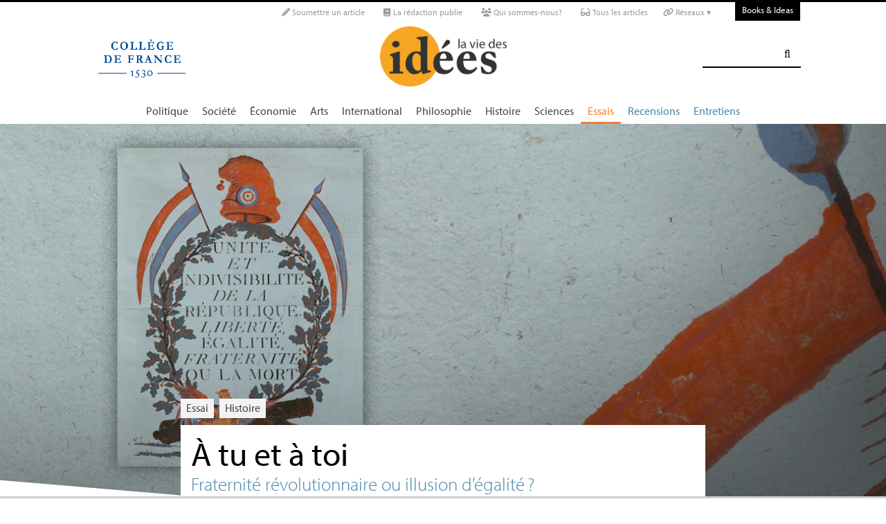

--- FILE ---
content_type: text/html; charset=utf-8
request_url: https://laviedesidees.fr/A-tu-et-a-toi.html
body_size: 32109
content:
<!doctype html>
<html dir="ltr" lang="fr" xmlns="http://www.w3.org/1999/xhtml" xml:lang="fr" class="ltr fr no-js">
	<!--<![endif]-->
	<head>
		<script type='text/javascript'>/*<![CDATA[*/(function(H){H.className=H.className.replace(/\bno-js\b/,'js')})(document.documentElement);/*]]>*/</script>
		<title>À tu et à toi - La Vie des idées </title>
		
		
		
		<link rel="canonical" href="https://laviedesidees.fr/A-tu-et-a-toi" />
		<meta name="description" content="Fraternit&#233; r&#233;volutionnaire ou illusion d&#039;&#233;galit&#233; ? - Tu ou vous ? C&#039;est une affaire politique. Toutes les p&#233;riodes de grand bouleversement politique ont r&#233;invent&#233; leur langage, leurs codes et les d&#233;tails des relations quotidiennes. En 1789, le tutoiement s&#039;impose comme arme d&#039;&#233;galit&#233;." >
		<meta property="article:author" content="Philippe Bourdin">
		<meta name="author" content="Philippe Bourdin">
		
		
		
		<meta property="og:image" content="https://laviedesidees.fr/IMG/png/fratrev-card-2.png">
		
		
		
			<meta name="og:image" content="https://laviedesidees.fr/IMG/png/fratrev-card-2.png">
		
		
		<meta property="og:title" content="À tu et à toi">
		<meta property="og:url" content="https://laviedesidees.fr/A-tu-et-a-toi" />
		<meta property="og:description" content=" Tu ou vous ? C&#039;est une affaire politique. Toutes les p&#233;riodes de grand bouleversement politique ont r&#233;invent&#233; leur langage, leurs codes et les d&#233;tails des relations quotidiennes. En 1789, le tutoiement s&#039;impose comme arme d&#039;&#233;galit&#233;. Gilbert Romme Qui se souvient encore de Gilbert Romme, l&#039;un des auteurs du calendrier r&#233;volutionnaire en octobre 1793 ? Pr&#233;cepteur de son &#233;tat, enrichi par son travail aupr&#232;s du jeune comte russe Stroganov jusqu&#039;en 1789, il est &#233;lu d&#233;put&#233; &#224; l&#039;Assembl&#233;e (&#8230;) " >
		<meta property="og:type" content="article" >
		
		
		<meta name="bepress_citation_author" content="Philippe Bourdin">
		<meta name="bepress_citation_title" content="À tu et à toi">
		<meta name="bepress_citation_date" content="2022-07-14">
		<meta name="bepress_citation_abstract_html_url" content="https://laviedesidees.fr/A-tu-et-a-toi">
		
		
		<meta name="DC.language" CONTENT="fr">
		<meta name="DC.title" CONTENT="À tu et à toi">
		<meta name="DC.creator" content="Philippe Bourdin">
		<meta name="DC.source" CONTENT="La Vie des idées ">
		<meta name="DC.publisher" content="La Vie des idées ">
		<meta name="DC:date" content="2022-07-14">
		<meta name="DC.description" CONTENT=" Tu ou vous ? C&#039;est une affaire politique. Toutes les p&#233;riodes de grand bouleversement politique ont r&#233;invent&#233; leur langage, leurs codes et les (&#8230;) ">
		<meta name="DC:type" content="journalArticle">
		
		
		
		<meta name="twitter:card" content="summary_large_image">
		<meta name="twitter:site" content="@laviedesidees
				">
		<meta name="twitter:creator" content="@laviedesidees
				">
		<meta name="twitter:title" content="&#192; tu et &#224; toi - Fraternit&#233; r&#233;volutionnaire ou illusion d&#039;&#233;galit&#233; ?">
		<meta name="twitter:description" content=" Tu ou vous ? C&#039;est une affaire politique. Toutes les p&#233;riodes de grand bouleversement politique ont r&#233;invent&#233; leur langage, leurs codes et les d&#233;tails des relations quotidiennes. En 1789, le tutoiement s&#039;impose comme arme d&#039;&#233;galit&#233;. Gilbert Romme Qui se souvient encore de Gilbert Romme, l&#039;un des auteurs du calendrier r&#233;volutionnaire en octobre 1793 ? Pr&#233;cepteur de son &#233;tat, enrichi par son travail aupr&#232;s du jeune comte russe Stroganov jusqu&#039;en 1789, il est &#233;lu d&#233;put&#233; &#224; l&#039;Assembl&#233;e (&#8230;) 
		
		">
		
			<meta name="twitter:image" content="https://laviedesidees.fr/IMG/png/fratrev-card-2.png">
		
		
		
		<meta property="fb:app_id" content="1513923505598044" />
		
		<!-- Google tag (gtag.js) -->
<script async src="https://www.googletagmanager.com/gtag/js?id=G-FBEQC3F0L2"></script>
<script>
  window.dataLayer = window.dataLayer || [];
  function gtag(){dataLayer.push(arguments);}
  gtag('js', new Date());

  gtag('config', 'G-FBEQC3F0L2');
</script>


<meta http-equiv="Content-Type" content="text/html; charset=utf-8" />
<meta name="viewport" content="width=device-width, initial-scale=1" />

   
<link rel="stylesheet" href="squelettes-dist/css/reset.css?1764924792" type="text/css" />
<link rel="stylesheet" href="squelettes-dist/css/clear.css?1764924792" type="text/css" />
<link rel="stylesheet" href="squelettes-dist/css/font.css?1764924792" type="text/css" />
<link rel="stylesheet" href="squelettes/css/links.css?1729235433" type="text/css" />
<link rel="stylesheet" href="squelettes-dist/css/typo.css?1764924792" type="text/css" />
<link rel="stylesheet" href="squelettes-dist/css/media.css?1764924792" type="text/css" />
<link rel="stylesheet" href="squelettes-dist/css/form.css?1764924792" type="text/css" />

<link rel="stylesheet" href="squelettes-dist/css/layout.css?1764924792" type="text/css" />


<link rel="stylesheet" href="squelettes-dist/css/spip.css?1764924792" type="text/css" />
<script>/*<![CDATA[*/
var blocs_replier_tout = 0;
var blocs_slide = 'normal';
var blocs_title_sep = /\|\|/g;
var blocs_title_def = 'Déplier||Replier';
var blocs_js_cookie = '';

/*]]>*/</script><script type="text/javascript">var js_nouvelle_fenetre='(nouvelle fenêtre)';var links_site = '//laviedesidees.fr';</script>
<script>
var mediabox_settings={"auto_detect":true,"ns":"box","tt_img":true,"sel_g":"#documents_portfolio a[type='image\/jpeg'],#documents_portfolio a[type='image\/png'],#documents_portfolio a[type='image\/gif']","sel_c":".mediabox","str_ssStart":"Diaporama","str_ssStop":"Arr\u00eater","str_cur":"{current}\/{total}","str_prev":"Pr\u00e9c\u00e9dent","str_next":"Suivant","str_close":"Fermer","str_loading":"Chargement\u2026","str_petc":"Taper \u2019Echap\u2019 pour fermer","str_dialTitDef":"Boite de dialogue","str_dialTitMed":"Affichage d\u2019un media","splash_url":"","lity":{"skin":"_simple-dark","maxWidth":"90%","maxHeight":"90%","minWidth":"400px","minHeight":"","slideshow_speed":"2500","opacite":"0.9","defaultCaptionState":"expanded"}};
</script>
<!-- insert_head_css -->
<link rel="stylesheet" href="plugins-dist/mediabox/lib/lity/lity.css?1764926070" type="text/css" media="all" />
<link rel="stylesheet" href="plugins-dist/mediabox/lity/css/lity.mediabox.css?1764926070" type="text/css" media="all" />
<link rel="stylesheet" href="plugins-dist/mediabox/lity/skins/_simple-dark/lity.css?1764926070" type="text/css" media="all" /><link rel='stylesheet' type='text/css' media='all' href='plugins-dist/porte_plume/css/barre_outils.css?1764926072' />
<link rel='stylesheet' type='text/css' media='all' href='local/cache-css/cssdyn-css_barre_outils_icones_css-d131fca8.css?1762529467' />
<link rel="stylesheet" type="text/css" href="plugins/auto/orthotypo/v2.2.0/css/typo_guillemets.css" media="all" />
<link rel="stylesheet" href="squelettes/css/links.css" type="text/css" media="all" />
<link rel="stylesheet" href="plugins/auto/typoenluminee/v4.0.1/css/enluminurestypo.css" type="text/css" media="all" /><link rel="stylesheet" type="text/css" href="plugins/auto/blocsdepliables/v1.4.2/css/blocs.css?1750406074" /><link rel="stylesheet" type="text/css" href="plugins/auto/owlcarousel/v1.1.0/css/owl.carousel.css" media="screen" />
<link rel="stylesheet" type="text/css" href="plugins/auto/owlcarousel/v1.1.0/css/owl.theme.css" media="screen" />
<link rel="stylesheet" type="text/css" href="plugins/auto/owlcarousel/v1.1.0/css/owl.modeles.css" media="screen" />



<!--<link rel="stylesheet" href="squelettes-dist/css/theme.css?1764924792" type="text/css" />-->





<script src="prive/javascript/jquery.js?1764925040" type="text/javascript"></script>

<script src="prive/javascript/jquery.form.js?1764925040" type="text/javascript"></script>

<script src="prive/javascript/jquery.autosave.js?1764925040" type="text/javascript"></script>

<script src="prive/javascript/jquery.placeholder-label.js?1764925040" type="text/javascript"></script>

<script src="prive/javascript/ajaxCallback.js?1764925040" type="text/javascript"></script>

<script src="prive/javascript/js.cookie.js?1764925040" type="text/javascript"></script>
<!-- insert_head -->
<script src="plugins-dist/mediabox/lib/lity/lity.js?1764926070" type="text/javascript"></script>
<script src="plugins-dist/mediabox/lity/js/lity.mediabox.js?1764926070" type="text/javascript"></script>
<script src="plugins-dist/mediabox/javascript/spip.mediabox.js?1764926070" type="text/javascript"></script><script type='text/javascript' src='plugins-dist/porte_plume/javascript/jquery.markitup_pour_spip.js?1764926072'></script>
<script type='text/javascript' src='plugins-dist/porte_plume/javascript/jquery.previsu_spip.js?1764926072'></script>
<script type='text/javascript' src='local/cache-js/jsdyn-javascript_porte_plume_start_js-41a520d1.js?1760683474'></script>
<link rel="shortcut icon" href="local/cache-gd2/3b/20125795b1979063313bd83a0e42b4.ico?1728629147" type="image/x-icon" />
<link rel="apple-touch-icon" sizes="57x57" href="local/cache-gd2/03/9d5c9ed6e25796219fadefa497095d.png?1728629147" />
<link rel="apple-touch-icon" sizes="114x114" href="local/cache-gd2/af/166d120026049d07ac81fe78d01fdc.png?1728629147" />
<link rel="apple-touch-icon" sizes="72x72" href="local/cache-gd2/fa/e6e44a99f24d3ab8721fafd406961d.png?1728629147" />
<link rel="apple-touch-icon" sizes="144x144" href="local/cache-gd2/db/7782b36a652f5b014809ee71693270.png?1728629147" />
<link rel="apple-touch-icon" sizes="60x60" href="local/cache-gd2/92/0b3d31589302a59a33e563f7733740.png?1728629147" />
<link rel="apple-touch-icon" sizes="120x120" href="local/cache-gd2/8f/ae45f3c2adfd2bc239738eed255e89.png?1728629147" />
<link rel="apple-touch-icon" sizes="76x76" href="local/cache-gd2/8e/bc589b250e07eae6791ad637becb50.png?1728629147" />
<link rel="icon" type="image/png" href="local/cache-gd2/f3/d5960e0600bf10bf2238202d0c1225.png?1728629147" sizes="96x96" />
<link rel="icon" type="image/png" href="local/cache-gd2/9d/389978653a32b327aa4095c09167c6.png?1728629147" sizes="16x16" />
<link rel="icon" type="image/png" href="local/cache-gd2/f7/0443f4cea4ec5ff3a260ed78a23ef6.png?1728629147" sizes="32x32" />
<link rel="icon" type="image/png" href="local/cache-gd2/e4/b8f5a2330d04188bb812ab1056f4ac.png?1728629147" sizes="192x192" />
<meta name="msapplication-TileImage" content="local/cache-gd2/af/166d120026049d07ac81fe78d01fdc.png?1728629147" />

<meta name="msapplication-TileColor" content="#f6a623" />
<meta name="theme-color" content="#f6a623" /><link rel='stylesheet' href='local/cache-css/cssdyn-tarteaucitron_custom_css-04401bfc.css?1760683478' type='text/css' /><script type='text/javascript' src='plugins/auto/tarteaucitron/v1.9.2/lib/tarteaucitron/tarteaucitron.js' id='tauc'></script>
<script type="text/javascript">
	tarteaucitron.init({
		"privacyUrl": "", /* Privacy policy url */

		"hashtag": "#tarteaucitron", /* Ouverture automatique du panel avec le hashtag */
		"cookieName": "tarteaucitron", /* Cookie name */

		"orientation": "bottom", /* le bandeau doit être en haut (top), au milieu (middle) ou en bas (bottom) ? */

		"groupServices": false, /* Group services by category */
		"closePopup": false, /* Show a close X on the banner */

		/* Gestion petit bandeau */
		"showAlertSmall": false, /* afficher le petit bandeau en bas à droite ? */
		"cookieslist": false, /* Afficher la liste des cookies installés ? */

		/* Gestion de la petite icone Cookie */
		"showIcon": false, /* Show cookie Icon or not */
		
		"iconPosition": "BottomRight", /* BottomRight, BottomLeft, TopRight and TopLeft */

		"adblocker": false, /* Afficher un message si un adblocker est détecté */

		/* Gestion grand bandeau */
		"DenyAllCta" : true, /* Show the deny all button */
		"AcceptAllCta" : true, /* Show the accept all button when highPrivacy on */
		"highPrivacy": true, /* Si true, affiche le bandeau de consentement. Sinon, le consentement est implicite. */

		"handleBrowserDNTRequest": true, /* If Do Not Track == 1, disallow all */

		"removeCredit": false, /* supprimer le lien vers la source ? */

		"useExternalCss": false, /* If false, the tarteaucitron.css file will be loaded */
		"useExternalJs": false, /* If false, the tarteaucitron.js file will be loaded */

		

		"moreInfoLink": false, /* Show more info link */
		

		"mandatory": false, /* Show a message about mandatory cookies */

		"googleConsentMode": true, /* Activer le Google Consent Mode v2 pour Google ads & GA4 */
		"bingConsentMode": true, /* Activer le Bing Consent Mode pour Clarity & Bing Ads */
		"softConsentMode": false, /* Soft consent mode (le consentement est requis pour charger les tags) */
	});

	var tarteaucitronCustomText = {
		
		
		"icon": 'Gestionnaire de cookies - ouverture d’une fenêtre'
	}

	var tarteaucitronForceLanguage = 'fr';
</script>
<script src="https://laviedesidees.fr/plugins/auto/ancresdouces/v3.0.0/js/jquery.scrollto.js" type="text/javascript"></script><script src="https://laviedesidees.fr/plugins/auto/ancresdouces/v3.0.0/js/jquery.localscroll.js" type="text/javascript"></script><script type="text/javascript">/* <![CDATA[ */
function ancre_douce_init() {
	if (typeof jQuery.localScroll=="function") {
		jQuery.localScroll({autoscroll:false, hash:true, onAfter:function(anchor, settings){ 
			jQuery(anchor).attr('tabindex', -1).on('blur focusout', function () {
				// when focus leaves this element, 
				// remove the tabindex attribute
				jQuery(this).removeAttr('tabindex');
			}).focus();
		}});
	}
}
if (window.jQuery) jQuery(document).ready(function() {
	ancre_douce_init();
	onAjaxLoad(ancre_douce_init);
});
/* ]]> */</script><script src="plugins/auto/links/v4.1.2/links.js" type="text/javascript"></script>
<script src='plugins/auto/blocsdepliables/v1.4.2/js/blocs.js?1750406074'></script><script src="plugins/auto/owlcarousel/v1.1.0/javascript/owl.carousel.js" type="text/javascript"></script>



<script src="squelettes/js/script.js?1762768739" type="text/javascript"></script>


<meta name="generator" content="SPIP 4.4.7" />














<script src="https://code.jquery.com/ui/1.9.1/jquery-ui.js"></script>


<link type="text/css" rel="stylesheet" href="squelettes/js/jquery-dropdown-master/jquery.dropdown.min.css" />
<script type="text/javascript" src="squelettes/js/jquery-dropdown-master/jquery.dropdown.js"></script>


<link href="squelettes/fontawesome6/css/fontawesome.css" rel="stylesheet" />
<link href="squelettes/fontawesome6/css/brands.css" rel="stylesheet" />
<link href="squelettes/fontawesome6/css/solid.css" rel="stylesheet" />


<script src="squelettes/js/collapse_menu.js" type="text/javascript"></script>

<!-- For third-generation iPad with high-resolution Retina display: -->

<!-- For iPhone with high-resolution Retina display: -->

<!-- For first- and second-generation iPad: -->

<!-- For non-Retina iPhone, iPod Touch, and Android 2.1+ devices: -->




<!-- <meta name="viewport" content="width=device-width, height=device-height" /> -->
<meta name="viewport" content="width=device-width, initial-scale=1, user-scalable = no">


<meta name="format-detection" content="telephone=no">


<script src="//use.typekit.net/tbi6naw.js"></script>
<script>try{Typekit.load();}catch(e){}</script>	
			

<link rel="stylesheet" href="squelettes/css/habillage.css" type="text/css" media="projection, screen, tv" />		
		
		<link rel="stylesheet" href="squelettes/js/selection-sharer-master/dist/selection-sharer.css" type="text/css" />
		
		
		<script type='text/javascript' src='https://platform-api.sharethis.com/js/sharethis.js#property=648316a77e3db300120b2be7&product=sticky-share-buttons' async='async'></script>

		
		
	</head>
	<body class="page_article fr">
		<!-- Facebook SDK -->
		<div id="fb-root"></div>
		<script async defer crossorigin="anonymous" src="https://connect.facebook.net/fr_FR/sdk.js#xfbml=1&version=v4.0&appId=1513923505598044&autoLogAppEvents=1"></script>
		<!-- / Facebook SDK -->
		
		<div id="page">
			
			
			<div class="entete">

<ul id="skip" class="no_print">
	<li><a href="#big_menu_container">Aller au menu principal </a></li>
	<li><a href="#conteneur">Aller au contenu principal </a></li>
	<li><a href="#pied">Aller au pied de page </a></li>
</ul>

<div id="sub_menu_container" class="no_print">
	<div id="sub_menu">
		<div class="subc">
			<div id="tools">
				<ul>
						
							<li><a rel="me" href="Soumettre-un-article" class="social_link"><i class="fa-solid fa-pencil" aria-hidden="true"></i> Soumettre un article</a></li>
						
						
							<li><a rel="me" href="-La-redaction-publie-33-" class="social_link"><i class="fa-solid fa-book" aria-hidden="true"></i> La rédaction publie</a> </li>
						
						
							<li><a rel="me" href="Qui-sommes-nous" class="social_link"><i class="fa-solid fa-users" aria-hidden="true"></i> Qui sommes-nous?</a> </li>
						
						
							<li><a rel="me" href="-Tous-les-articles-" class="social_link"><i class="fa-solid fa-glasses"></i> Tous les articles</a> </li>
						
						
							<li class="deroulant"><a href="#"><i class="fa fa-link" aria-hidden="true"></i> Réseaux ▾</a>
								<ul class="sous">
									<li><a rel="me" href="https://bsky.app/profile/laviedesidees.bsky.social" target="_blank" class="social_link"><i class="fa fa-cloud" aria-hidden="true"></i> Bluesky</a></li>
									<li><a rel="me" href="https://piaille.fr/@laviedesidees" target="_blank" class="social_link"><i class="fa-brands fa-mastodon"></i> Mastodon</a></li>
									<li><a href="https://twitter.com/laviedesidees" target="_blank" class="social_link"><i class="fa-brands fa-x-twitter"></i> Twitter/X</a></li>
									<li><a href="https://www.threads.net/@laviedesidees" target="_blank" class="social_link"><i class="fa-brands fa-threads"></i> Threads</a></li>
									<li><a href="https://www.instagram.com/laviedesidees/" target="_blank" class="social_link"><i class="fa-brands fa-instagram"></i> Instagram</a></li>
									<li><a href="https://www.facebook.com/Laviedesideesfr/" target="_blank" class="social_link"><i class="fa-brands fa-facebook"></i> Facebook</a></li>
									<li><a href="https://www.youtube.com/channel/UCaMe83Ur75Z379aP1eUUQeg" target="_blank" class="social_link"><i class="fa-brands fa-youtube"></i> Youtube</a></li>
									<li><a href="https://www.linkedin.com/company/la-vie-des-idées" target="_blank" class="social_link"><i class="fa-brands fa-linkedin"></i> Linkedin</a></li>
									<li><a href="https://seenthis.net/people/la_vie_des_idees" target="_blank" class="social_link"><i class="fa fa-quote-right" aria-hidden="true"></i> SeenThis</a></li>
								</ul>
							</li>
					</ul>
						
					<a href="https://booksandideas.net" title="visit Books &amp; Ideas" class="header_tools_BandI">Books & Ideas</a>
					
			</div>
		</div><!-- /subc -->
	</div><!-- / sub menu -->
</div><!-- / sub menu container -->

<div id="header_container" class="no_print">
	<div id="entete">
		<div class="subc">
			
			
				<div class="logo_college">
					<a href="https://www.college-de-france.fr/"  target="_blank"><img src="squelettes/images/logoCDF_web_bleu.png" width="150px" alt="" /></a>
				</div>
			
			<div class="logo_site_vdi">
			
			<a rel="start" href="https://laviedesidees.fr/" class="logo">
						<img src='local/cache-vignettes/L423xH200/siteon0-2c255.png?1675949576' alt='La Vie des id&#233;es ' class='no-adapt-img spip_logo spip_logos logo-light' width='423' height='200' onmouseover='' onmouseout='' title='Accueil' />
						<img src="squelettes/images/logo_vdi_hd_white.png" alt="La Vie des idées" class="no-adapt-img spip_logo spip_logos logo-dark">
					</a>
				
				
			</div>
			
			<div class="nettoyeur"></div>
		</div><!-- /subc -->
	</div><!-- / entete -->
</div><!-- / header container -->

<!-- ########################## mobile ############################### -->
<input id="menu-toggle" type="checkbox" />
<label class='menu-button-container' for="menu-toggle">
	<div class='menu-button'></div>
	</label>
<ul class="menu">
	<li class="li_search"><div class="formulaire_spip formulaire_recherche" id="formulaire_recherche">
<form action="spip.php?page=recherche" method="get"><div>
	<input name="page" value="recherche" type="hidden"
>
	
	<label for="recherche">Rechercher :</label>
	<input type="search" class="search text" size="25" name="recherche" id="recherche" accesskey="4" autocapitalize="off" autocorrect="off" />
	<input type="submit" class="submit" value="&#xf002;" title="Rechercher" />
</div></form>
</div>
</li>
	
		<li><a href="+-Politique-+">Politique </a></li>
	
		<li><a href="+-Societe-+">Société </a></li>
	
		<li><a href="+-Economie-+">Économie </a></li>
	
		<li><a href="+-Art-litterature-+">Arts </a></li>
	
		<li><a href="+-International-+">International</a></li>
	
		<li><a href="+-Philosophie-+">Philosophie </a></li>
	
		<li><a href="+-Histoire-+">Histoire </a></li>
	
		<li><a href="+-Sciences-1503-+">Sciences </a></li>
	
	
	<li class="menu_rub"><a href="-Essais-" class="on">Essais</a></li>

	<li class="menu_rub"><a href="-Livres-etudes-">Recensions</a></li>

	<li class="menu_rub"><a href="-Entretiens-31-">Entretiens</a></li>

<li class="BIlink"><a href="https://booksandideas.net" title="visit Books &amp; Ideas">Books & Ideas</a></li>	
</ul>
<!-- ######################################################### -->

<div id="search_box" class="no_print"><div id="search_wrapper"><div class="formulaire_spip formulaire_recherche" id="formulaire_recherche">
<form action="spip.php?page=recherche" method="get"><div>
	<input name="page" value="recherche" type="hidden"
>
	
	<label for="recherche">Rechercher :</label>
	<input type="search" class="search text" size="25" name="recherche" id="recherche" accesskey="4" autocapitalize="off" autocorrect="off" />
	<input type="submit" class="submit" value="&#xf002;" title="Rechercher" />
</div></form>
</div>
</div></div>

<div id="big_menu_container" class="no_print">
	<div id="big_menu_wrapper">
		<div class="subc">
			<div id="menu_them">
				<ul>
					
					<li><a href="+-Politique-+">Politique </a></li>
					
					<li><a href="+-Societe-+">Société </a></li>
					
					<li><a href="+-Economie-+">Économie </a></li>
					
					<li><a href="+-Art-litterature-+">Arts </a></li>
					
					<li><a href="+-International-+">International</a></li>
					
					<li><a href="+-Philosophie-+">Philosophie </a></li>
					
					<li><a href="+-Histoire-+">Histoire </a></li>
					
					<li><a href="+-Sciences-1503-+">Sciences </a></li>
					
					
					<li class="menu_rub"><a href="-Essais-" class="on">Essais</a></li>

	<li class="menu_rub"><a href="-Livres-etudes-">Recensions</a></li>

	<li class="menu_rub"><a href="-Entretiens-31-">Entretiens</a></li>

<li class="BIlink"><a href="https://booksandideas.net" title="visit Books &amp; Ideas">Books & Ideas</a></li>					
				</ul>
				<div class="nettoyeur"></div>
			</div><!-- / menu them -->

		</div><!-- /subc -->
		<div class="nettoyeur"></div>
	</div><!-- / big_menu_wrapper -->
	<div class="nettoyeur"></div>
</div><!-- / menu them container -->


</div>			
			
				
				
				
			
				<div class="conteneur large_simple big_une_container" style="
	
	background: url(https://laviedesidees.fr/IMG/png/fratrev-bkg.png) no-repeat center;
		
	background-color: #a7b8bc; -webkit-background-size: cover; /* pour anciens Chrome et Safari */ background-size: cover; /* version standardisée */">
		
	
	
		
		
	<!--<div class="big_une_inner_shadow"></div>-->
	<div class="conteneur_inner" style="height: 100%;">
	
	</div><!-- conteneur inner -->
</div><!-- conteneur -->

<div class="conteneur large_simple">
	<div class="conteneur_inner">
		
		<div class="new_big_une_bloc cartouche big_article_bloc">
			
			 
			
				<p class="cartouches_entetes">
					
					
						<a href="-Essais-">Essai</a>
							
					
															
					 
					
						<a href="+-Histoire-+">Histoire </a>
					
					
					 
					
				</p>
			
			
			<div class="new_big_une_cartouche">	
				
				
				
				
				
				<h1>
					
					<div  class="titre">À tu et à toi</div>
					
					<div class="soustitre">Fraternité révolutionnaire ou illusion d’égalité<small class="fine d-inline"> </small>?</div>
						
				</h1>
				
				
				
				<hr>
				
				<div class="cartouche_bis">
					
					
						
						
					
					<div class="signature">
						
						<span class="par">
							par 
							<span class="vcard author nom_auteur"><a class="url fn spip_in" rel="author" href="_Bourdin-Philippe_">Philippe Bourdin</a></span>
						</span>
						
						<span class="date">, le  14 juillet 2022</span>
						
						
						
						
						
						<br><br><br>
					</div>
		
				</div>	
		
			
			</div>
		
			<div class="nettoyeur"></div>
		</div>
		
	</div><!-- conteneur inner -->
</div><!-- conteneur -->					
			
			<div class="conteneur large_simple">
			<div class="conteneur_inner">
					
				
				<div id="contenu_article" class="subc">
					
					
					<div id="content_article_wrapper container-fluid">
						<div id="content_article">
							
							<div class="clearfix">
								<div class="right">
									
									
									
									
									<div class="download_article_container">
	<i class="fa fa-download" aria-hidden="true"></i> Télécharger l'article : 
    
    
		<a href="IMG/pdf/20220714_tutoiement-2.pdf">PDF</a>
	
	
	
	

	    
    
	
		 
        
		 <a href="/?action=generer_epub&amp;id_article=5312">EPUB</a>
	
	
	
	
		 
        
		 <a href="/?action=generer_mobi&amp;id_article=5312">MOBI</a>
	
	
</div></div>
								
								
								<div class="tags_container">
	
	<i class="fa fa-tags" aria-hidden="true"></i>
    
		<a href="+-Revolution-francaise-+">Révolution française</a>
	
</div></div>
							
							
							
							<div class="entry-content chapo"><p>Tu ou vous<small class="fine d-inline"> </small>? C’est une affaire politique. Toutes les périodes de grand bouleversement politique ont réinventé leur langage, leurs codes et les détails des relations quotidiennes. En 1789, le tutoiement s’impose comme arme d’égalité.</p></div>
								
							<div class="nettoyeur"></div>
							
							<div class="texte_wrapper">	
								
								
								<div class="entry-content texte"><h3 class="spip">Gilbert Romme </h3><div class='spip_document_17510 spip_document spip_documents spip_document_image spip_documents_left spip_document_left'>
<figure class="spip_doc_inner">

 <a href="IMG/jpg/romme__voronikine.jpg"  class="spip_doc_lien mediabox" type="image/jpeg">
		<img src='local/cache-vignettes/L935xH623/romme__voronikine-d9cb9.jpg?1675952666' width='935' height='623' alt='' /></a>
</figure>
</div>
<p>Qui se souvient encore de Gilbert Romme, l’un des auteurs du calendrier révolutionnaire en octobre 1793<small class="fine d-inline"> </small>? Précepteur de son état, enrichi par son travail auprès du jeune comte russe Stroganov jusqu’en 1789, il est élu député à l’Assemblée législative puis à la Convention. Austère, bienfaisant, ce démocrate, qui épousa sur le tard la veuve d’un soldat républicain désignée par sa section parisienne et se suicida avec les «<small class="fine d-inline"> </small>Martyrs de Prairial<small class="fine d-inline"> </small>», ne fut jamais un chef populaire, mais la Révolution brisa pour lui le temps des rêveries mélancoliques et l’initia à l’art du possible.</p>
<p>Inscrivant à l’ordre du jour la régénération de l’homme-citoyen, elle ne l’amène pas à renier sa croyance dans la destinée de l’âme, mais celle-ci lui semble favorisée par un monde renouvelé et laïcisé, en accord avec la nature. De l’ancienne Sparte, ou du légionnaire romain cultivant un lopin mérité après une carrière bien remplie, Romme, comme beaucoup de ses contemporains, tire des exemples de vertus civiques et de sacrifices à la cité. Très vite, cet intellectuel hiératique veut se fondre dans la minorité fraternelle des sans-culottes en action qui bâtit la cité nouvelle. Dispensateur de dons patriotiques, acheteur de blé pour son Auvergne d’origine, attentif aux besoins d’ouvriers accablés par le travail et la malnutrition, il se complaît dans l’humilité, le rejet du superflu, la limitation de la propriété à «<small class="fine d-inline"> </small>tout ce que l’homme recueille de son travail<small class="fine d-inline"> </small>», comme il l’écrit en avril 1793 dans un rapport sur les projets de Déclaration des droits de l’Homme<span class="spip_note_ref">&nbsp;[<a href="#nb1" class="spip_note" rel="appendix" title="Philippe Bourdin, « Le sans-culotte Gilbert Romme, ou la pédagogie politique&nbsp;(…)" id="nh1">1</a>]</span>. Dès 1791, il a fait don à la patrie de ses bijoux et de son argenterie. Mangeant désormais avec des couverts de buis quelques pommes de terre, partageant son pain avec les pauvres, il est entré en Révolution comme d’autres entrent en religion. «<small class="fine d-inline"> </small>Il s’impose toute espèce de privation<small class="fine d-inline"> </small>», note sa nièce, admirative de ce dévouement christique<span class="spip_note_ref">&nbsp;[<a href="#nb2" class="spip_note" rel="appendix" title="René Bouscayrol, Les lettres de Miette Tailhand-Romme (1787-1797),&nbsp;(…)" id="nh2">2</a>]</span>. Sont jetés aux orties la perruque et le frac. Sa nièce encore persifle : «<small class="fine d-inline"> </small>La mode des sans-culottes [...] n&#8217;est pas avantageuse. Elle donne l’air commun à tout le monde et particulièrement à M. Romme [...]. Avec ce costume, il ressemble assez au cordonnier du coin<small class="fine d-inline"> </small>»<span class="spip_note_ref">&nbsp;[<a href="#nb3" class="spip_note" rel="appendix" title="Ibidem. Lettre n° 66, fin août 1790." id="nh3">3</a>]</span>. «<small class="fine d-inline"> </small>L’air commun<small class="fine d-inline"> </small>», n’est-ce pas justement ce que l’élu recherche par-dessus tout<small class="fine d-inline"> </small>? Le pédagogue fiévreux se réincarne en révolutionnaire ardent, sans se résoudre pour autant à <i>l’esprit commun</i>, au nom duquel<i> </i>ont été commises les violences de juillet 1789 qu’il a dénoncées. Ramener «<small class="fine d-inline"> </small>la lie du peuple<small class="fine d-inline"> </small>» dans le sein de l’humanité suppose la grande mission éducatrice à laquelle il va se consacrer entièrement et à tous les niveaux, du comité d’Instruction publique à sa section parisienne, en passant par les Amis de la Loi, puis la Société du Serment du Jeu de Paume, les Cordeliers. Mais son combat fraternel et égalitaire est semé d’embûches. Cinq fois, de septembre 1789 à janvier 1790, il a poussé les Jacobins de Riom à adopter le tutoiement, à user de leur nom patronymique sans le faire précéder d’un «<small class="fine d-inline"> </small>Monsieur<small class="fine d-inline"> </small>» désuet. La réponse officielle a été cinglante :</p>
<blockquote class="spip">
<p>La fraternité est un sentiment de cœur. Ce sentiment doit être libre, il ne peut être l&#8217;effet d’une délibération [...] Si l’usage proposé s’introduit, alors il sera bon<small class="fine d-inline"> </small>; aujourd’huy il est mauvais, puisque vous substituez le mot à la chose. Une fraternité commandée tient encore de l’Ancien Régime<span class="spip_note_ref">&nbsp;[<a href="#nb4" class="spip_note" rel="appendix" title="Archives départementales du Puy-de-Dôme, L 6391." id="nh4">4</a>]</span>.</p>
</blockquote>
<p>Romme s’affirme en passeur des mœurs nouvelles de la capitale vers ses congénères auvergnats, auxquels il envoie force brochures à la société des Amis de la Constitution, des feuilles comme <i>Le Logographe, La Chronique du mois, La Feuille villageoise, </i>etc. Son espoir est celui d’un amalgame entre Français de tous âges, de tous états, de tous caractères, afin «<small class="fine d-inline"> </small>que les uns stimulent, pendant que d&#8217;autres dirigent et contiennent<small class="fine d-inline"> </small>»,<i> </i>«<small class="fine d-inline"> </small>Toutes les nuances d’ardeur, de courage, d’activité, de sagesse et de prudence<small class="fine d-inline"> </small>» se mêlent ainsi<span class="spip_note_ref">&nbsp;[<a href="#nb5" class="spip_note" rel="appendix" title="Museo del Risorgimento, Milan (MRM) (I 24). Lettre de Romme à son ami&nbsp;(…)" id="nh5">5</a>]</span>. En 1779 déjà, Romme s’enthousiasmait : «<small class="fine d-inline"> </small>grâce aux Lumières qui se répandent partout, bientôt chaque petit ouvrier, chaque laboureur voudra lui-même entretenir des correspondances pour montrer son savoir<small class="fine d-inline"> </small>»<span class="spip_note_ref">&nbsp;[<a href="#nb6" class="spip_note" rel="appendix" title="MRM (I 11). Lettre à Dubreul, de Saint-Pétersbourg, 1779." id="nh6">6</a>]</span>. Et sa nièce pourra entendre discourir au sein des Amis de l’Égalité riomois des sans-culottes perdus dans leurs références historiques et philosophiques, qu’ils ont acquises en autodidactes. Gilbert s’intéresse particulièrement à la diffusion des idéaux et des lois en direction des masses rurales, parents pauvres des nouveaux cercles de sociabilité urbains, comme il le souligne dans un essai, <i>Instruction des campagnes</i>. Il revendique une simplification du discours selon l’auditoire : «<small class="fine d-inline"> </small>Tous ces ouvrages périodiques produiront l’effet qu’on s’en promet si de bons esprits amis des campagnes et de la patrie se chargent de les populariser dans leurs entretiens avec le paysan, en les dépouillant de leur excès d’urbanité<small class="fine d-inline"> </small>»<span class="spip_note_ref">&nbsp;[<a href="#nb7" class="spip_note" rel="appendix" title="Idem." id="nh7">7</a>]</span>. Romme en donne l’exemple dans son village familial de Gimeaux où il est officier municipal de septembre 1790 à août 1791. Il commente hebdomadairement les lois nouvelles et les journaux aux paysans du lieu et promeut par là un sans-culottisme rural.</p>
<p>Son message passe aussi par la mise en scène de fêtes révolutionnaires : le 2 mai 1791, ses compatriotes sont invités à honorer la mémoire de Mirabeau, le 3 juillet la moisson, puis le 14 juillet la deuxième Fête de la Fédération. La seconde manifestation permet de célébrer l’abolition des dîmes, et le peuple plutôt que le roi : au lieu du <i>Domine salvum regem</i>, on entonne<i> </i>durant la messe du curé constitutionnel <i>Domine salvam fac gentum </i>ou <i>Domine perpetuam fac legem</i>. La troisième cérémonie est l’occasion d’un long discours didactique sur l’histoire révolutionnaire, de la prise de la Bastille à la nuit du 4 Août, exercice de prospective morale et politique tout à la fois pour l’orateur qui, comme bien de ses contemporains, a conscience de vivre une temporalité nouvelle. Elle est en accord avec la nature en général (l’autel depuis lequel il s’exprime est décoré de gerbes de blé, de branches de cerisiers, d&#8217;abricotiers, de poiriers, de framboisiers et de groseilliers) et avec les droits humains en particulier (un exemplaire de la Constitution, le serment de la Fédération sous le regard des bustes de Rousseau et de Franklin, en rappellent le cheminement). Deux «<small class="fine d-inline"> </small>pains de la Fédération<small class="fine d-inline"> </small>» bénis par le prêtre jureur seront égalitairement partagés entre les vieillards, les gardes nationaux, les enfants et les femmes qui forment la ronde des générations<span class="spip_note_ref">&nbsp;[<a href="#nb8" class="spip_note" rel="appendix" title="Archives municipales de Gimeaux. Registre des délibérations pour 1791." id="nh8">8</a>]</span> . Disciple fidèle de Rousseau, Romme ne cache pas son contentement d’émouvoir ainsi, au nom de la «<small class="fine d-inline"> </small>Société fraternelle de Gimeaux<small class="fine d-inline"> </small>», des «<small class="fine d-inline"> </small>villageois fiers d’être Français<small class="fine d-inline"> </small>», auxquels place est faite dans la nouvelle société : «<small class="fine d-inline"> </small>les campagnes nourrissent les villes et conservent le feu pur et sacré des bonnes mœurs<small class="fine d-inline"> </small>»<span class="spip_note_ref">&nbsp;[<a href="#nb9" class="spip_note" rel="appendix" title="Ibidem ; Alessandro Galante Garrone, Gilbert Romme, histoire d’un&nbsp;(…)" id="nh9">9</a>]</span>.</p>
<h3 class="spip">Philippe-Antoine Dorfeuille</h3>
<p>Cet investissement précoce et exemplaire sur le terrain de la didactique et de la propagande politiques connaît de multiples autres déclinaisons, en particulier chez les représentants en mission de l’an <span class="caps">II</span> ou chez leurs affidés, parmi lesquels nombre de comédiens, auréolés de leur citoyenneté nouvelle et pour certains empressés de l’assouvir qui dans la garde nationale, qui dans l’Armée révolutionnaire, qui dans les cérémonies civiques<span class="spip_note_ref">&nbsp;[<a href="#nb10" class="spip_note" rel="appendix" title="Philippe Bourdin, « Artistes et missions patriotiques en Rhône et Loire&nbsp;(…)" id="nh10">10</a>]</span>. Auteur de saynètes patriotiques calquées sur les combats militants contemporains contre l’Église, les aristocrates et les émigrés (<i>Miracle de la sainte omelette</i>, <i>La Lanterne magique patriotique</i> <i>ou le Coup de grâce de l’aristocratie</i>, <i>Lettre d’un chien aristocrate à son maître aristocrate aussi, et fugitif</i>, <i>La Religion de Dieu et la religion du diable</i>) Philippe-Antoine Dorfeuille joue dans les sociétés populaires de la façade atlantique puis du bassin méditerranéen et invite son auditoire à le suivre ensuite dans un répertoire plus classique sur les scènes des villes principales. Il excelle tout autant dans les mises en scène des cortèges «<small class="fine d-inline"> </small>déchristianisateurs<small class="fine d-inline"> </small>», empruntant aux formes carnavalesques et à l’inversion des mondes. Ainsi le 30 décembre 1793 à Saint-Étienne, devenue Arme-Commune, l’habituelle marche des diverses forces armées, des sans-culottes, et des générations entremêlées, intègre des chars carnavalesques : un tombereau tiré par des ânes transporte les mannequins des rois coalisés et du premier ministre anglais Pitt, celui enfin de la ville de Toulon «<small class="fine d-inline"> </small>livrée aux Anglais<small class="fine d-inline"> </small>».</p>
<p>Antithèse des déesses républicaines parées de vertus civiques, mais comme elles modelée par un pouvoir masculin, la figure féminine de Toulon est accablée des défauts présupposés de son sexe : «<small class="fine d-inline"> </small>costumée avec l’indécence et l’impudeur des filles perdues<small class="fine d-inline"> </small>», avilie par des écriteaux (sur sa tête : «<small class="fine d-inline"> </small>j’étois jadis française<small class="fine d-inline"> </small>»<small class="fine d-inline"> </small>; sur sa poitrine : «<small class="fine d-inline"> </small>j’ai trahi ma patrie<small class="fine d-inline"> </small>»<small class="fine d-inline"> </small>; sur son ventre : «<small class="fine d-inline"> </small>je suis la putain du roi<small class="fine d-inline"> </small>»), elle est littéralement traînée dans la boue et condamnée au bûcher. Suit un attelage brinquebalant, un bœuf et un âne traînant une voiture dont les jalousies des portières laissent entrevoir d’une part une pauvre créature au maintien timide, couverte de haillons, d’autre part un «<small class="fine d-inline"> </small>homme superbement vêtu<small class="fine d-inline"> </small>» la serrant dans ses bras en guise de fraternité sociale («<small class="fine d-inline"> </small>Sur le devant du char étoit gravé en gros caractères le mot Égalité, et chaque animal […] portoit la même inscription sur le front<small class="fine d-inline"> </small>»). Sans compter un bel athlète qui dit la force du peuple, une cohorte d’esclaves bientôt libérés de leurs chaînes, deux vestales figurant la Raison et la Nature, les membres de la société populaire brandissant une pancarte qui affirme : «<small class="fine d-inline"> </small>Les rois sont mûrs, ils tombent<small class="fine d-inline"> </small>», et un prêtre assurant le miracle de la cérémonie en abjurant ses «<small class="fine d-inline"> </small>jongleries sacrées<small class="fine d-inline"> </small>»<span class="spip_note_ref">&nbsp;[<a href="#nb11" class="spip_note" rel="appendix" title="Bibliothèque municipale de Lyon, fonds Coste, n° 116 211, Journal&nbsp;(…)" id="nh11">11</a>]</span>... Quant aux libations des banquets civiques qui clôturent ces fêtes, elles permettent à Dorfeuille de surenchérir dans la tradition de la farce, si présente dans la presse patriote à laquelle il offrira un <i>Père Duchesne le cadet</i>, ou de transformer le cabaret en lieu de représentation et de révélation sociale, sur le modèle obsédant des boulevards<span class="spip_note_ref">&nbsp;[<a href="#nb12" class="spip_note" rel="appendix" title="Antoine de Baecque, Les Éclats du rire : la culture des rieurs au XVIIIe&nbsp;(…)" id="nh12">12</a>]</span>. Toujours à Saint-Étienne, le 9 décembre 1793, voilà comment il réinterprète un repas républicain, organisé pour effacer les distinctions de civilité qui lui paraissent relever d’un ancien temps :</p>
<blockquote class="spip">
<p>Des patriotes administrateurs et des militaires de tout grade se sont réunis le 19 frimaire pour dîner frugalement. Ils étoient près de 100. La fraternité la plus piquante a régné pendant ce repas vraiment patriote. Des hymnes civiques et une ode récitée avec beaucoup de véhémence ont inspiré un enthousiasme sublime dans l’assemblée. On n’y a pas juré, comme le faisoient les Muscadins, contre l’hôte de la maison et ses filles, quoiqu’ils l’eussent un peu mérité, en oubliant les haricots et les pommes de terre, qui doivent être la base d’un banquet sans-culottique. À la fin du repas, le citoyen Grandmaison, commandant de la gendarmerie, a apporté deux ou trois pintes de vin rouge dans une casserole figurant la coupe de l’égalité. Dorfeuille s’est écrié : voilà le sang des rois, Républicains buvons<small class="fine d-inline"> </small>! C’est ici la conjuration du peuple. Le vase a circulé, et chaque bouche, empressée, avide, croyoit, en buvant cette liqueur, dessécher les veines des tyrans de l’Europe.</p>
<p>Dans cette extase patriotique, tous les convives ont regretté que de pareils festins ne fussent pas plus souvent à l’ordre du jour. Pour établir l’égalité parfaite, quelques-uns ont proposé que les états-majors, que les administrateurs, que tous les fonctionnaires publics mangeassent désormais, chaque jour de décade, à la gamelle. Cette proposition a été généralement applaudie et l’assemblée, par ses acclamations, a témoigné combien elle désiroit la voir réaliser.<span class="spip_note_ref">&nbsp;[<a href="#nb13" class="spip_note" rel="appendix" title="Bibliothèque municipale de Lyon, fonds Coste, n° 116 256 (1 et 2). Journal&nbsp;(…)" id="nh13">13</a>]</span></p>
</blockquote><h3 class="spip">Un idéal philanthropique</h3>
<p>Pour comprendre ces aspirations sociales conjointes, ce saut vers l’égalité auquel entraînent Romme et Dorfeuille, il faut ouvrir conjointement les portes de cultures élitaire et populaire en pleine mutation. La Révolution française porte un idéal philanthropique qu’ont dessiné depuis les années 1780 des sociétés propres aux élites aristocratiques et bourgeoises, administratives et financières, laïcisant les principes d’entraide et de charité – Société philanthropique, Association de Bienfaisance judiciaire, Société de Charité maternelle, Société des Amis des Noirs. Depuis plus longtemps, les loges maçonniques, en plein essor depuis les années 1760, ont fait leur cette appétence à l’entraide. Au sein de ces dernières, l’on se tutoie pour bien marquer la fraternité à laquelle on s’emploie, et que figure par exemple le symbole des mains nouées inscrit sur les murs des temples et sur les objets dérivés – tabatières, boîtes à pilules. 1789 introduit sur la scène publique dès les premières journées parisiennes un militantisme populaire inattendu par les nouveaux maîtres du jeu, qui se hâtent d’inventer une fiction qui leur permet un récit positif des événements : ils distinguent entre un peuple pensant porteur de liberté et une «<small class="fine d-inline"> </small>populace<small class="fine d-inline"> </small>», mue exclusivement par des pulsions, notamment meurtrières. Quoi qu’il en soit, par le truchement des sections et des clubs émergent d’ici à 1791 un mouvement sans-culotte porteur d’aspirations politiques et sociales égalitaires, auquel s’associer devient crucial pour perdurer. Il impose des codes comportementaux : le tutoiement va de pair, chez les plus militants, avec une rupture vestimentaire symbolique de l’égalité pour laquelle ils prétendent combattre. Adieu culottes et bas, vive le pantalon et la carmagnole, les habits de travail des plus modestes<small class="fine d-inline"> </small>! Cette mutation individuelle est refusée par certains, dont Robespierre, qui porte trop haut les idées pour supporter ce qu’il considère vraisemblablement comme de la démagogie, source de tensions inutiles (une analyse qu’il plaquera de même sur les assauts antichrétiens de l’automne 1793). Mais nombre de députés succombent aux modes nouvelles au nom d’une fraternité de combat.</p>
<p>Dans la décennie 1789-1799, le nombre d’occurrences du mot «<small class="fine d-inline"> </small>fraternité<small class="fine d-inline"> </small>» est cependant modeste, non seulement par rapport aux deux autres items de la devise républicaine, liberté et égalité – auxquels il ne sera définitivement accolé qu’en 1848 –, mais aussi par rapport à la plupart des locutions à forte teneur sociopolitique de la période révolutionnaire (république, humanité, patrie, nation, etc.). La fraternité est d’abord une vertu morale, au demeurant fort absente des cahiers de doléances. Elle est au besoin entretenue par les fêtes révolutionnaires et par l’éducation civique, par la nécessaire union patriotique face à l’adversité, par les serments, les accolades et les baisers fraternels<span class="spip_note_ref">&nbsp;[<a href="#nb14" class="spip_note" rel="appendix" title="Mona Ozouf, « Fraternité », in François Furet et Mona Ozouf (dir.),&nbsp;(…)" id="nh14">14</a>]</span>.</p>
<div class='spip_document_17485 spip_document spip_documents spip_document_image spip_documents_left spip_document_left'>
<figure class="spip_doc_inner">


		<img src='local/cache-vignettes/L260xH366/260px-antoine-adrien_lamourette-ba33e.jpg?1675952666' width='260' height='366' alt='' />
</figure>
</div> 
<p>Le plus célèbre est celui de l’évêque constitutionnel Lamourette, le 7 juillet 1792, pour pacifier l’Assemblée nationale<small class="fine d-inline"> </small>; il révèle toutes les illusions qui s’y rattachent : cet appel à «<small class="fine d-inline"> </small>la fraternité éternelle<small class="fine d-inline"> </small>» repose évidemment aussi sur sa lecture des Évangiles et sur un commandement de Dieu («<small class="fine d-inline"> </small>Aimez-vous les uns les autres<small class="fine d-inline"> </small>»)<span class="spip_note_ref">&nbsp;[<a href="#nb15" class="spip_note" rel="appendix" title="Caroline Chopelin-Blanc, « Le « baiser Lamourette » (7 juillet 1792) »,&nbsp;(…)" id="nh15">15</a>]</span>. Ces références chrétiennes ne sont pas absentes chez Hébert : «<small class="fine d-inline"> </small>Quand le brave Sans-Culottes Jésus parut, il prêcha la bienfaisance, la fraternité, la liberté, l’égalité, le mépris des richesses<small class="fine d-inline"> </small>»<span class="spip_note_ref">&nbsp;[<a href="#nb16" class="spip_note" rel="appendix" title="Hébert, Le Père Duchesne, n° 307, 7 novembre 1793, p. 7." id="nh16">16</a>]</span>.<i> </i>Mais, si elle prétend transcender les divisions sociales et politiques, la fraternité est bientôt battue en brèche par la suspicion et son cortège d’épurations, d’arrestations et de procès.</p>
<p>D’universelle, expansive, inclusive, radicale contre les préjugés, la notion devient clivante, identitaire, propre à nourrir la suspicion<span class="spip_note_ref">&nbsp;[<a href="#nb17" class="spip_note" rel="appendix" title="Marcel David, Fraternité et Révolution française, Paris, Aubier, 1987." id="nh17">17</a>]</span>. Elle est conditionnée par l’appartenance à une collectivité dont on reconnaît les valeurs. On est loin de la «<small class="fine d-inline"> </small>fraternité philosophique<small class="fine d-inline"> </small>» qui suppose l’identité de nature entre tous les êtres humains, ou de la «<small class="fine d-inline"> </small>fraternité religieuse<small class="fine d-inline"> </small>» fondée sur la filiation entre Dieu et les hommes : «<small class="fine d-inline"> </small>le discours patriotique pose la liberté et l’égalité comme la condition nécessaire non pas tant à la reconquête d’une fraternité originelle censée être antérieure à la société qu’à l’avènement d’une fraternité nouvelle, secrétée par la Patrie et n’ayant d’autre origine que cette même patrie<small class="fine d-inline"> </small>»<span class="spip_note_ref">&nbsp;[<a href="#nb18" class="spip_note" rel="appendix" title="Michel Borgetto, La devise « Liberté, Égalité, Fraternité », Paris, Puf,&nbsp;(…)" id="nh18">18</a>]</span>.</p>
<p>La pratique du tutoiement est exaltée par une comédie à succès de Dorvigny, <i>La parfaite égalité, ou les tu et toi</i>, jouée 33 fois en 1794 sur les scènes parisiennes des théâtres National et de l’Égalité. L’auteur entend enrichir le répertoire patriotique et faire aimer les décrets des législateurs<small class="fine d-inline"> </small>; il développe aussi l’idée que le sacrifice des défenseurs de la patrie doit leur valoir tous les passeports pour l’égalité et la fraternité. Sa pièce présente un repas de famille au cours duquel les convives vont apprendre à bannir les termes d’Ancien Régime comme «<small class="fine d-inline"> </small>monsieur<small class="fine d-inline"> </small>» – ne lui substitue-t-on pas dans le quotidien révolutionné «<small class="fine d-inline"> </small>ton égal en droit<small class="fine d-inline"> </small>». Abandonné aussi «<small class="fine d-inline"> </small>votre respectueux et dévoué serviteur<small class="fine d-inline"> </small>», le «<small class="fine d-inline"> </small>quant à soi<small class="fine d-inline"> </small>» auquel il faut désormais préférer le «<small class="fine d-inline"> </small>quant aux autres<small class="fine d-inline"> </small>». On leur préférera les mots qui flattent le nouveau calendrier, la nouvelle donne politique : la décade, le citoyen ou la citoyenne, le républicain, l’amour, l’amitié, l’égalité, par exemple. En bref, on parlera «<small class="fine d-inline"> </small>à la républicaine<small class="fine d-inline"> </small>». L’abolition des hiérarchies entre maîtres et serviteurs par le tutoiement n’est cependant pas sans effrayer ces derniers, auxquels la société issue de la Révolution ne laisse guère de place, jusqu’à essayer, en vain, de bannir Arlequin des tréteaux. Au grand émoi de ses proches attachés aux hiérarchies sociales, à la subordination à l’état et à l’âge, et prêts à quitter la maison pour y éviter les «<small class="fine d-inline"> </small>impertinences<small class="fine d-inline"> </small>», Francoeur, le personnage de l’employeur, est enclin à nier ces liens ancillaires : «<small class="fine d-inline"> </small>Apprenez tous, et pénétrez-vous bien que nous vivons actuellement sous les lois de l’égalité<small class="fine d-inline"> </small>; que ce n’est pas par les gages que je vous paye que je prétends vous retenir chez moi, et que les liens seuls de la fraternité et de l’attachement doivent réunir les hommes et les faire rester ensemble<small class="fine d-inline"> </small>» (acte I, scène 2). Il finit par célébrer un mariage patriotique entre sa fille et un volontaire aux armées, rejetant au rang des suspects, des aristocrates, un prétendant en titre rétif à toute familiarité et en conséquence appelé à «<small class="fine d-inline"> </small>épurer sa conscience<small class="fine d-inline"> </small>» (acte <span class="caps">III</span>, scène 16)...</p>
<h3 class="spip">La fin d’une utopie</h3>
<p>Mais il serait naïf de considérer le tutoiement, utilisé de manière éphémère dans l’espace public, dans l’administration, dans l’armée, jusqu’en l’an <span class="caps">III</span> au moins, comme une simple extension des pratiques de la sociabilité maçonnique, ni comme le gage d’une identité collective absolue. Sans doute est-il d’abord mis en pratique dans les sociétés fraternelles – celle de M<sup class="typo_exposants">me</sup> Robert dès novembre 1790 – , puis dans les clubs après le 10 août 1792, avant que le comité de Salut public l’adopte officiellement le 10 novembre 1793. La pression des sans-culottes parisiens, de la Commune qu’ils contrôlent, n’a cessé de croître depuis la chute du trône, et ce tutoiement est d’abord un signe du partage des tâches et des responsabilités, un refus des distinctions, l’illusion d’une grande famille républicaine. Pourquoi l’illusion<small class="fine d-inline"> </small>? Parce que la forme n’abolit pas uniment la hiérarchie des clientèles et les contraintes des parentèles antérieures à 1789. De nombreuses distinctions sociales demeurent, dans les pratiques du quotidien privé comme dans les politiques publiques. Pensons aux comités de surveillance fustigeant les ennemis du mouvement, les professions liées à l’Ancien régime, les parents d’émigrés, les célibataires, etc. Ajoutons les conséquences des crises révolutionnaires successives : épurations, lutte des factions, coups de force en découlent, qui déchirent les amitiés de la veille. L’égalité démonstrative (par l’habit, le tutoiement, la langue verte des hébertistes<span class="spip_note_ref">&nbsp;[<a href="#nb19" class="spip_note" rel="appendix" title="Cf. Michel Biard, Parlez-vous sans-culotte ? Dictionnaire du Père Duchesne&nbsp;(…)" id="nh19">19</a>]</span>, le théâtre, les repas prétendus frugaux et les fêtes partagées, le rejet du superflu), si elle s’inscrit sur le long terme dans un imaginaire et une pratique militants, a-t-elle néanmoins immédiatement quelques conséquences politiques et sociales plus durables que les engagements et les postures individuels<small class="fine d-inline"> </small>?</p>
<p>Objet d’enquête pour les philanthropes, la mendicité conduit à la création d’un comité spécifique dès l’Assemblée nationale constituante, qui fera de l’assistance aux pauvres un devoir des plus sacrés dans la Constitution de 1791. Tandis que la municipalité parisienne organise dès 1789 des ateliers de charité employant plusieurs milliers d&#8217;hommes au chômage, l’Assemblée met en place en 1790 des ateliers de filature pour les indigentes. Mais aucune des deux institutions ne parvient à accueillir toute la misère de la capitale et, dans le deuxième cas, priorité est bientôt donnée aux mères de jeunes enfants, aux infirmes, aux vieillardes puis, à partir de 1792, à celles dont les maris sont aux frontières. Des désillusions et de cette exclusion naissent des mouvements d’insubordination, des pétitions, appuyées par les hébertistes et les «<small class="fine d-inline"> </small>Enragés<small class="fine d-inline"> </small>», qui n’ignorent nullement ce que proclame la déclaration des droits de l’Homme et du Citoyen de 1793, partout affichée même si l’état d’urgence et le gouvernement d’exception nés de la guerre ont retardé son application : «<small class="fine d-inline"> </small>les secours publics sont une dette sacrée<small class="fine d-inline"> </small>», «<small class="fine d-inline"> </small>la société doit la subsistance aux citoyens malheureux, soit en leur procurant du travail, soit en assurant les moyens d’exister à ceux qui sont hors d’état de travailler<small class="fine d-inline"> </small>» (article 21). Partisans du libéralisme, mais défenseurs aussi d’une économie morale, les Montagnards vont le plus loin en matière de politique sociale, favorisant la vente en petits lots des biens nationaux. Le 13 ventôse an <span class="caps">II</span> (3 mars 1794), Saint-Just, pour lequel «<small class="fine d-inline"> </small>les malheureux sont les puissants de la terre<small class="fine d-inline"> </small>», fait voter un décret qui ordonne à toutes les communes de dresser la liste des patriotes indigents, auxquels seront redistribués les biens des suspects – ces derniers n’étant pas tous propriétaires, les lopins partagés s’avèreront cependant insuffisants.</p>
<p>Pris dans un moment où le gouvernement révolutionnaire cherche à faire taire les revendications des sans-culottes, qui s’expriment notamment à Paris dans des banquets fraternels<span class="spip_note_ref">&nbsp;[<a href="#nb20" class="spip_note" rel="appendix" title="Hans-Ulrich Thamer, « Entre unanimité et conflit : la politisation des&nbsp;(…)" id="nh20">20</a>]</span>, à reprendre en main les cérémonies publiques et les cultes, condamnant la régénération à une acculturation du bas par le haut, les décrets de ventôse ne recevront qu’un début d’application, les indigents eux-mêmes se montrant rétifs à tout recensement. Dans cette même logique sociale pourtant, le 27 floréal an <span class="caps">II</span> (16 mai 1794), Barère, habitué des sociétés philanthropiques des années 1780, fait décréter la constitution du Grand livre de la bienfaisance nationale pour établir une liste des personnes à soulager sur l’ensemble du territoire. L’aide tiendrait en des indemnités, la gratuité des soins en échange de la scolarisation et de la vaccination des enfants, et ce sans distinguer, comme jusqu’alors, entre «<small class="fine d-inline"> </small>pauvres méritants<small class="fine d-inline"> </small>» et «<small class="fine d-inline"> </small>pauvres honteux<small class="fine d-inline"> </small>»... Sur le terrain, des représentants en mission prolongent l’effort en faveur des laissés pour compte, plaidant pour l’équité à défaut d’égalitarisme, distribuant le «<small class="fine d-inline"> </small>pain de l’égalité<small class="fine d-inline"> </small>» ou instaurant ici un impôt sur les «<small class="fine d-inline"> </small>riches égoïstes<small class="fine d-inline"> </small>», là une taxe sur «<small class="fine d-inline"> </small>l’aisance et le superflu<small class="fine d-inline"> </small>»<span class="spip_note_ref">&nbsp;[<a href="#nb21" class="spip_note" rel="appendix" title="Jean-Pierre Gross, Égalitarisme jacobin et droits de l’Homme, 1793-1794. La&nbsp;(…)" id="nh21">21</a>]</span> – proclamer la «<small class="fine d-inline"> </small>loi agraire<small class="fine d-inline"> </small>», une redistribution générale des propriétés en fonction des besoins familiaux, est punissable de mort.</p>
<p>Si l’œuvre est interrompue, l’idéal ne disparaît pas avec le 9 Thermidor an <span class="caps">II</span> (27 juillet 1794), mais il est désormais le fait d’individus isolés, ou du babouvisme<span class="spip_note_ref">&nbsp;[<a href="#nb22" class="spip_note" rel="appendix" title="Alan Forrest, La Révolution française et les pauvres, Paris, Perrin, 1981." id="nh22">22</a>]</span>. L’heure n’est plus à la fraternisation sociale, et encore moins avec les sans-culottes que les Thermidoriens font désarmer après les dernières grandes manifestations révolutionnaires de germinal et de prairial an <span class="caps">III</span>. La nouvelle Constitution est d’abord celle des propriétaires, des notables, qui s’interrogent sur les meilleures manières d’amener à leur république un peuple sociologiquement indifférencié dont on interroge les origines et les ressorts, encore surpris de son surgissement dans l’espace public révolutionnaire. Ainsi naîtra le celtisme<span class="spip_note_ref">&nbsp;[<a href="#nb23" class="spip_note" rel="appendix" title="Jean-Yves Guiomar, « La Révolution française et les origines celtiques de la&nbsp;(…)" id="nh23">23</a>]</span>, ainsi observera-t-on l’enfant sauvage de l’Aveyron<span class="spip_note_ref">&nbsp;[<a href="#nb24" class="spip_note" rel="appendix" title="Jean-Luc Chappey, La Société des Observateurs de l’homme (1799-1804). Des&nbsp;(…)" id="nh24">24</a>]</span>. Ce peuple est le plus souvent renvoyé à son indécrottable enfance, à ses passions, à son obscénité<span class="spip_note_ref">&nbsp;[<a href="#nb25" class="spip_note" rel="appendix" title="Philippe Bourdin, « Le peuple obscène, ou les atours élitistes et répressifs&nbsp;(…)" id="nh25">25</a>]</span>, à une ignorance qui font obstacle à son émancipation, loin de l’éducation et de la raison prétendue des gouvernants. Celle-ci semble s’incarner dans le tout neuf Institut des Sciences morales et politiques, association des politiques et des savants...</p></div>
								
								
								
								
									
									
									
									
								
								
						
								<!--nouveau lien dossier-->
								
								<!--fin nouveau lien dossier-->
								
								
								<p class="signature signature_box">
									
									<span class="par">
										par 
										<span class="vcard author nom_auteur"><a class="url fn spip_in" rel="author" href="_Bourdin-Philippe_">Philippe Bourdin</a></span></span><span class="date">, le  14 juillet 2022</span>
								</p>

								
								<div class="social_bloc no_print">
									
									<hr class="zigzag">
									
									<h3>Partagez cet article </h3>
									
									<!-- ShareThis BEGIN -->
									<div class="sharethis-inline-share-buttons"></div>
									<!-- ShareThis END -->
									
									<hr class="zigzag">
									
									
									<h3>Gardons le contact</h3>
	
	<a href="https://piaille.fr/@laviedesidees" target="_blank" class="social_image"><img src="squelettes/images/icons8-mastodon-color-56.png" alt="Mastodon"></a>
	<a href="https://twitter.com/laviedesidees" target="_blank" class="social_image"><img src="squelettes/images/icons8-twitter-color-56.png" alt="Twitter"></a>
	<a href="https://www.facebook.com/Laviedesideesfr/" target="_blank" class="social_image"><img src="squelettes/images/icons8-facebook-color-56.png" alt="Facebook"></a>
	<a href="https://www.instagram.com/laviedesidees" target="_blank" class="social_image"><img src="squelettes/images/icons8-instagram-color-56.png" alt="Instagram"></a>
	<a href="https://www.youtube.com/channel/UCaMe83Ur75Z379aP1eUUQeg" target="_blank" class="social_image"><img src="squelettes/images/icons8-youtube-color-56.png" alt="Youtube"></a>
	<a href="https://www.linkedin.com/company/la-vie-des-idées" target="_blank" class="social_image"><img src="squelettes/images/icons8-linkedin-color-56.png" alt="Linkedin"></a>
	
	<hr class="zigzag">											
									
								</div>
								
								
								
								
								<div class="newsletter_article">

	<div style="padding-top:20px;" id="formContent" class="newsletter_form_bloc">
		<fieldset>
			<form id="subForm" class="newsletter_form" method="post" name="subForm" action="https://newsletters.laviedesidees.fr/alyas/abo/news/new" target="_blank"  >
				<input type="hidden" name="id" value="" />
				<input type="hidden" name="direct" value="1" />
				<input type="hidden" name="newsletters[]" id="vie_weekly" value="vie_weekly" />
				<div class="newsletter_modal_intro">
					Abonnez-vous gratuitement à notre newsletter hebdomadaire :
				</div>
				<div>
					<div>
						<input type="submit" class="newsletter_button" value="S'abonner" />
					</div>
				</div>
			</form>
		</fieldset>
	</div>
	
</div><!-- /newsletter_popin -->								
								
								<div class="texte_plus_container clearfix">
									
									<!--Pour citer cet article-->
									<div class="pourciter">
										<h2>
											Pour citer cet article :
										</h2>
										<p>
											Philippe Bourdin, « À tu et à toi. Fraternité révolutionnaire ou illusion d’égalité<small class="fine d-inline"> </small>? », 
											<em>
												La Vie des idées
											</em>
											, 14 juillet 2022.
											ISSN&nbsp;:&nbsp;2105-3030. 
											URL&nbsp;:&nbsp;https://laviedesidees.fr/A-tu-et-a-toi
										</p>
									</div>
									<!--fin pour citer cet article-->
									
									
										<div class="proposer">
	<h2>
		Nota bene :
	</h2>
	<p>
		Si vous souhaitez critiquer ou développer cet article, vous êtes invité à proposer un texte au comité de rédaction (<a href="#redaction#mc#laviedesidees.fr#" title="redaction..&aring;t..laviedesidees.fr" onclick="location.href=mc_lancerlien('redaction','laviedesidees.fr'); return false;">redaction<span class='mcrypt'> chez </span>laviedesidees.fr</a>). Nous vous répondrons dans les meilleurs délais.
	</p>
</div>											
								
								</div><!-- /texte_plus_container -->
								
								
								
								<div class="nettoyeur"></div>
								
								
								
								
								
						
							</div><!-- /texte_wrapper -->
						
						
						</div><!-- /content article -->
					
					</div><!-- /content_article_wrapper -->
				</div><!-- /contenu_article -->
				
			</div><!-- conteneur inner -->
			</div><!-- conteneur -->
			
				
				
				
				
				
				
				
				
				
				
				
				
				
				
				
				
				
				
				
				
				
				
				
				
				
				
				
				
				
				
				
				
				
				
				
				
				
				
				
				
				
				
				
				
				
				
				
				
				
				
				
				
				
				
				
				
				
				
				
				
				
				
				
				
				
				
				
				
				
				
				
				
				
				
				
				
				
				
				
				
				
				
				
				
				
				
				
				
				
				
				
				
				
				
				
				
				
				
				
				
				
				
				
				
				
				
				
				
				
				
				
				
				
				
				
				
				
				
				
				
				
				
				
				
				
				
				
				
				
				
				
				
				
				
				
				
				
				
				
				
				
				
				
				
				
				
				
				
				
				
				
				
				
				
				
				
				
				
				
				
				
				
				
				
				
				
				
				
				
				
				
				
				
				
				
				
				
				
				
				
				
				
				
				
				
				
				
				
				
				
				
				
				
				
				
				
				
				
				
				
				
				
				
				
				
				
				
				
				
				
				
				
				
				
				
				
				
				
				
				
				
				
				
				
				
				
				
				
				
				
				
				
				
				
				
				
				
				
				
				
				
				
				
				
				
				
				
				
				
				
				
				
				
				
				
				
				
				
				
				
				
				
				
				
				
				
				
				
				
				
				
				
				
				
				
				
				
				
				
				
				
				
				
				
				
				
				
				
				
				
				
				
				
				
				
				
				
				
				
				
				
				
				
				
				
				
				
				
				
				
				
				
				
				
				
				
				
				
				
				
				
				
				
				
				
				
				
				
				
				
				
				
				
				
				
				
				
				
				
				
				
				
				
				
				
				
				
				
				
				
				
				
				
				
				
				
				
				
				
				
				
				
				
				
				
				
				
				
				
				
				
				
				
				
				
				
				
				
				
				
				
				
				
				
				
				
				
				
				
				
				
				
				
				
				
				
				
				
				
				
				
				
				
				
				
				
				
				
				
				
				
				
				
				
				
				
				
				
				
				
				
				
				
				
				
				
				
				
				
				
				
				
				
				
				
				
				
				
				
				
				
				
				
				
				
				
				
				
				
				
				
				
				
				
				
				
				
				
				
				
				
				
				
				
				
				
				
				
				
				
				
				
				
				
				
				
				
				
				
				
				
				
				
				
				
				
				
				
				
				
				
				
				
				
				
				
				
				
				
				
				
				
				
				
				
				
				
				
				
				
				
				
				
				
				
				
				
				
				
				
				
				
				
				
				
				
				
				
				
				
				
				
				
				
				
				
				
				
				
				
				
				
				
				
				
				
				
				
				
				
				
				
				
				
				
				
				
				
				
				
				
				
				
				
				
				
				
				
				
				
				
				
				
				
				
				
				
				
				
				
				
				
				
				
				
				
				
				
				
				
				
				
				
				
				
				
				
				
				
				
				
				
				
				
				
				
				
				
				
				
				
				
				
				
				
				
				
				
				
				
				
				
				
				
				
				
				
				
				
				
				
				
				
				
				
				
				
				
				
				
				
				
				
				
				
				
				
				
				
				
				
				
				
				
				
				
				
				
				
				
				
				
				
				
				
				
				
				
				
				
				
				
				
				
				
				
				
				
				
				
				
				
				
				
				
				
				
				
				
				
				
				
				
				
				
				
				
				
				
				
				
				
				
				
				
				
				
				
				
				
				
				
				
				
				
				
				
				
				
				
				
				
				
				
				
				
				
				
				
				
				
				
				
				
				
				
				
				
				
				
				
				
				
				
				
				
				
				
				
				
				
				
				
				
				
				
				
				
				
				
				
				
				
				
				
				
				
				
				
				
				
				
				
				
				
				
				
				
				
				
				
				
				
				
				
				
				
				
				
				
				
				
				
				
				
				
				
				
				
				
				
				
				
				
				
				
				
				
				
				
				
				
				
				
				
				
				
				
				
				
				
				
				
				
				
				
				
				
				
				
				
				
				
				
				
				
				
				
				
				
				
				
				
				
				
				
				
				
				
				
				
				
				
				
				
				
				
				
				
				
				
				
				
				
				
				
				
				
				
				
				
				
				
				
				
				
				
				
				
				
				
				
				
				
				
				
				
				
				
				
				
				
				
				
				
				
				
				
				
				
				
				
				
				
				
				
				
				
				
				
				
				
				
				
				
				
				
				
				
				
				
				
				
				
				
				
				
				
				
				
				
				
				
				
				
				
				
				
				
				
				
				
				
				
				
				
				
				
				
				
				
				
				
				
				
				
				
				
				
				
				
				
				
				
				
				
				
				
				
				
				
				
				
				
				
				
				
				
				
				
				
				
				
				
				
				
				
				
				
				
				
				
				
				
				
				
				
				
				
				
				
				
				
				
				
				
				
				
				
				
				
				
				
				
				
				
				
				
				
				
				
				
				
				
				
				
				
				
				
				
				
				
				
				
				
				
				
				
				
				
				
				
				
				
				
				
				
				
				
				
				
				
				
				
				
				
				
				
				
				
				
				
				
				
				
				
				
				
				
				
				
				
				
				
				
				
				
				
				
				
				
				
				
				
				
				
				
				
				
				
				
				
				
				
				
				
				
				
				
				
				
				
				
				
				
				
				
				
				
				
				
				
				
				
				
				
				
				
				
				
				
				
				
				
				
				
				
				
				
				
				
				
				
				
				
				
				
				
				
				
				
				
				
				
				
				
				
				
				
				
				
				
				
				
				
				
				
				
				
				
				
				
				
				
				
				
				
				
				
				
				
				
				
				
				
				
				
				
				
				
				
				
				
				
				
				
				
				
				
				
				
				
				
				
				
				
				
				
				
				
				
				
				
				
				
				
				
				
				
				
				
				
				
				
				
				
				
				
				
				
				
				
				
				
				
				
				
				
				
				
				
				
				
				
				
				
				
				
				
				
				
				
				
				
				
				
				
				
				
				
				
				
				
				
				
				
				
				
				
				
				
				
				
				
				
				
				
				
				
				
				
				
				
				
				
				
				
				
				
				
				
				
				
				
				
				
				
				
				
				
				
				
				
				
				
				
				
				
				
				
				
				
				
				
				
				
				
				
				
				
				
				
				
				
				
				
				
				
				
				
				
				
				
				
				
				
				
				
				
				
				
				
				
				
				
				
				
				
				
				
				
				
				
				
				
				
				
				
				
				
				
				
				
				
				
				
				
				
				
				
				
				
				
				
				
				
				
				
				
				
				
				
				
				
				
				
				
				
				
				
				
				
				
				
				
				
				
				
				
				
				
				
				
				
				
				
				
				
				
				
				
				
				
				
				
				
				
				
				
				
				
				
				
				
				
				
				
				
				
				
				
				
				
				
				
				
				
				
				
				
				
				
				
				
				
				
				
				
				
				
				
				
				
				
				
				
				
				
				
				
				
				
				
				
				
				
				
				
				
				
				
				
				
				
				
				
				
				
				
				
				
				
				
				
				
				
				
				
				
				
				
				
				
				
				
				
				
				
				
				
				
				
				
				
				
				
				
				
				
				
				
				
				
				
				
				
				
				
				
				
				
				
				
				
				
				
				
				
				
				
				
				
				
				
				
				
				
				
				
				
				
				
				
				
				
				
				
				
				
				
				
				
				
				
				
				
				
				
				
				
				
				
				
				
				
				
				
				
				
				
				
				
				
				
				
				
				
				
				
				
				
				
				
				
				
				
				
				
				
				
				
				
				
				
				
				
				
				
				
				
				
				
				
				
				
				
				
				
				
				
				
				
				
				
				
				
				
				
				
				
				
				
				
				
				
				
				
				
				
				
				
				
				
				
				
				
				
				
				
				
				
				
				
				
				
				
				
				
				
				
				
				
				
				
				
				
				
				
				
				
				
				
				
				
				
				
				
				
				
				
				
				
				
				
				
				
				
				
				
				
				
				
				
				
				
				
				
				
				
				
				
				
				
				
				
				
				
				
				
				
				
				
				
				
				
				
				
				
				
				
				
				
				
				
				
				
				
				
				
				
				
				
				
				
				
				
				
				
				
				
				
				
				
				
				
				
				
				
				
				
				
				
				
				
				
				
				
				
				
				
				
				
				
				
				
				
				
				
				
				
				
				
				
				
				
				
				
				
				
				
				
				
				
				
				
				
				
				
				
				
				
				
				
				
				
				
				
				
				
				
				
				
				
				
				
				
				
				
				
				
				
				
				
				
				
				
				
				
				
				
				
				
				
				
				
				
				
				
				
				
				
				
				
				
				
				
				
				
				
				
				
				
				
				
				
				
				
				
				
				
				
				
				
				
				
				
				
				
				
				
				
				
				
				
				
				
				
				
				
				
				
				
				
				
				
				
				
				
				
				
				
				
				
				
				
				
				
				
				
				
				
				
				
				
				
				
				
				
				
				
				
				
				
				
				
				
				
				
				
				
				
				
				
				
				
				
				
				
				
				
				
				
				
				
				
				
				
				
				
				
				
				
				
				
				
				
				
				
				
				
				
				
				
				
				
				
				
				
				
				
				
				
				
				
				
				
				
				
				
				
				
				
				
				
				
				
				
				
				
				
				
				
				
				
				
				
				
				
				
				
				
				
				
				
				
				
				
				
				
				
				
				
				
				
				
				
				
				
				
				
				
				
				
				
				
				
				
				
				
				
				
				
				
				
				
				
				
				
				
				
				
				
				
				
				
				
				
				
				
				
				
				
				
				
				
				
				
				
				
				
				
				
				
				
				
				
				
				
				
				
				
				
				
				
				
				
				
				
				
				
				
				
				
				
				
				
				
				
				
				
				
				
				
				
				
				
				
				
				
				
				
				
				
				
				
				
				
				
				
				
				
				
				
				
				
				
				
				
				
				
				
				
				
				
				
				
				
				
				
				
				
				
				
				
				
				
				
				
				
				
				
				
				
				
				
				
				
				
				
				
				
				
				
				
				
				
				
				
				
				
				
				
				
				
				
				
				
				
				
				
				
				
				
				
				
				
				
				
				
				
				
				
				
				
				
				
				
				
				
				
				
				
				
				
				
				
				
				
				
				
				
				
				
				
				
				
				
				
				
				
				
				
				
				
				
				
				
				
				
				
				
				
				
				
				
				
				
				
				
				
				
				
				
				
				
				
				
				
				
				
				
				
				
				
				
				
				
				
				
				
				
				
				
				
				
				
				
				
				
				
				
				
				
				
				
				
				
				
				
				
				
				
				
				
				
				
				
				
				
				
				
				
				
				
				
				
				
				
				
				
				
				
				
				
				
				
				
				
				
				
				
				
				
				
				
				
				
				
				
				
				
				
				
				
				
				
				
				
				
				
				
				
				
				
				
				
				
				
				
				
				
				
				
				
				
				
				
				
				
				
				
				
				
				
				
				
				
				
				
				
				
				
				
				
				
				
				
				
				
				
				
				
				
				
				
				
				
				
				
				
				
				
				
				
				
				
				
				
				
				
				
				
				
				
				
				
				
				
				
				
				
				
				
				
				
				
				
				
				
				
				
				
				
				
				
				
				
				
				
				
				
				
				
				
				
				
				
				
				
				
				
				
				
				
				
				
				
				
				
				
				
				
				
				
				
				
				
				
				
				
				
				
				
				
				
				
				
			
				<div class="conteneur large_gray">
				<div class="conteneur_inner">
					
					<div class="large_box">
						
						<h2 class="box_title">À lire aussi </h2>
						
						
						<div class="article_liste subc">
							<ul class="new_list new_list_small">
					    		
									<li class="new_bloc new_bloc_recension">

	<div class="new_bloc_couv"">

			
				<a href="https://laviedesidees.fr/La-Revolution-francaise-et-le"><img src='local/cache-vignettes/L180xH272/arton235-88ad2.jpg?1675950278' alt='' class='spip_logo' width='180' height='272' onmouseover='' onmouseout='' /></a>
			
	</div>
	
	<div class="new_bloc_wrapper">	
		
		
		
			<a class="rubrique_cartouche light_link" href="https://laviedesidees.fr/-Livres-etudes-">Recension</a>
				
		
		
		<div class="new_bloc_header">
			<h2 class="titre"><a href="https://laviedesidees.fr/La-Revolution-francaise-et-le">La Révolution française et le culte des morts</a></h2>
			
		</div>
		
		<div class="article_liste_infos">
			
			par  <span class="vcard author nom_auteur"><a class="url fn spip_in" rel="author" href="_Fureix-Emmanuel_">Emmanuel Fureix</a></span>, le  28 février 2008
		</div><!-- / article_liste_infos -->

			<div class="intro"><a href="https://laviedesidees.fr/La-Revolution-francaise-et-le" class="lien_discret">L’historien Joseph Clarke explore les rapports entre mort et politique sous la Révolution française. Comment a-t-on honoré la mort des héros de 1789 ? Comment les citoyens&nbsp;(…)</a></div>

		<div class="nettoyeur"></div>
	</div>
	
</li>	
								
									<li class="new_bloc new_bloc_recension">

	<div class="new_bloc_couv"">

			
				<a href="https://laviedesidees.fr/Le-Dix-huit-Brumaire-de-Napoleon"><img src='local/cache-vignettes/L200xH258/arton342-b1bd4.jpg?1675951772' alt='' class='spip_logo' width='200' height='258' onmouseover='' onmouseout='' /></a>
			
	</div>
	
	<div class="new_bloc_wrapper">	
		
		
		
			<a class="rubrique_cartouche light_link" href="https://laviedesidees.fr/-Livres-etudes-">Recension</a>
				
		
		
		<div class="new_bloc_header">
			<h2 class="titre"><a href="https://laviedesidees.fr/Le-Dix-huit-Brumaire-de-Napoleon">Le Dix-huit Brumaire de Napoléon Bonaparte</a></h2>
			<div class="soustitre"><a href="https://laviedesidees.fr/Le-Dix-huit-Brumaire-de-Napoleon">Retour sur un coup d&#8217;État</a></div>
		</div>
		
		<div class="article_liste_infos">
			
			par  <span class="vcard author nom_auteur"><a class="url fn spip_in" rel="author" href="_Jourdan-Annie_">Annie Jourdan</a></span>, le  28 mai 2008
		</div><!-- / article_liste_infos -->

			<div class="intro"><a href="https://laviedesidees.fr/Le-Dix-huit-Brumaire-de-Napoleon" class="lien_discret">Patrice Gueniffey propose une nouvelle histoire du Dix-huit Brumaire, coup d’État par lequel Napoléon Bonaparte prit le pouvoir le 9 novembre 1799. Il voit dans cet événement «&nbsp;(…)</a></div>

		<div class="nettoyeur"></div>
	</div>
	
</li>	
								
									<li class="new_bloc new_bloc_recension">

	<div class="new_bloc_couv"">

			
				<a href="https://laviedesidees.fr/La-France-des-Cent-Jours"><img src='local/cache-vignettes/L200xH311/arton517-28463.jpg?1675973763' alt='' class='spip_logo' width='200' height='311' onmouseover='' onmouseout='' /></a>
			
	</div>
	
	<div class="new_bloc_wrapper">	
		
		
		
			<a class="rubrique_cartouche light_link" href="https://laviedesidees.fr/-Livres-etudes-">Recension</a>
				
		
		
		<div class="new_bloc_header">
			<h2 class="titre"><a href="https://laviedesidees.fr/La-France-des-Cent-Jours">La France des Cent Jours</a></h2>
			
		</div>
		
		<div class="article_liste_infos">
			
			par  <span class="vcard author nom_auteur"><a class="url fn spip_in" rel="author" href="_Jourdan-Annie_">Annie Jourdan</a></span>, le  21 novembre 2008
		</div><!-- / article_liste_infos -->

			<div class="intro"><a href="https://laviedesidees.fr/La-France-des-Cent-Jours" class="lien_discret">Mars 1814 : Napoléon est de retour au pouvoir pour quelques semaines, jusqu’à la débâcle de Waterloo. Pendant ces Cent Jours, deux France s’affrontent dans une lutte qui&nbsp;(…)</a></div>

		<div class="nettoyeur"></div>
	</div>
	
</li>	
								
									<li class="new_bloc new_bloc_recension">

	<div class="new_bloc_couv"">

			
				<a href="https://laviedesidees.fr/Le-parler-peuple-sous-la"><img src='local/cache-vignettes/L200xH245/arton650-5e39a.jpg?1675949552' alt='' class='spip_logo' width='200' height='245' onmouseover='' onmouseout='' /></a>
			
	</div>
	
	<div class="new_bloc_wrapper">	
		
		
		
			<a class="rubrique_cartouche light_link" href="https://laviedesidees.fr/-Livres-etudes-">Recension</a>
				
		
		
		<div class="new_bloc_header">
			<h2 class="titre"><a href="https://laviedesidees.fr/Le-parler-peuple-sous-la">Le parler-peuple sous la Révolution</a></h2>
			
		</div>
		
		<div class="article_liste_infos">
			
			par  <span class="vcard author nom_auteur"><a class="url fn spip_in" rel="author" href="_Guilhaumou-Jacques_">Jacques Guilhaumou</a></span>, le  11 mars 2009
		</div><!-- / article_liste_infos -->

			<div class="intro"><a href="https://laviedesidees.fr/Le-parler-peuple-sous-la" class="lien_discret">Contrairement à une idée reçue, le révolutionnaire Hébert, alias le Père Duchesne, n’usait pas d’un langage ordurier, mais au contraire faisait preuve d’une grande culture,&nbsp;(…)</a></div>

		<div class="nettoyeur"></div>
	</div>
	
</li>	
								
							</ul><!-- /subcolumns-->
							<br class="nettoyeur">
						</div><!-- / article liste -->
						
					</div><!-- /large box -->
				
				</div><!-- conteneur inner -->
				</div><!-- conteneur -->
			
			
			<div class="conteneur large_simple">
			<div class="conteneur_inner">
						
				<div class="subc">
					
					<div class="notes">
						<h2>
							Notes
						</h2>
						<div id="nb1">
<p><span class="spip_note_ref">[<a href="#nh1" class="spip_note" title="Notes 1" rev="appendix">1</a>]&nbsp;</span>Philippe Bourdin, «<small class="fine d-inline"> </small><small class="fine d-inline"> </small>Le sans-culotte Gilbert Romme, ou la pédagogie politique par l’exemple<small class="fine d-inline"> </small><small class="fine d-inline"> </small>», actes du colloque <i>Gilbert Romme et les martyrs de Prairial</i>,<i> Annales historiques de la révolution française, </i>n&#176; 304, avril juin 1996, p. 283-302.</p>
</div><div id="nb2">
<p><span class="spip_note_ref">[<a href="#nh2" class="spip_note" title="Notes 2" rev="appendix">2</a>]&nbsp;</span>René Bouscayrol,<i> Les lettres de Miette Tailhand-Romme </i>(1787-1797), Clermont-Ferrand, 1979. Lettre n&#176; 74, premier trimestre 1791.</p>
</div><div id="nb3">
<p><span class="spip_note_ref">[<a href="#nh3" class="spip_note" title="Notes 3" rev="appendix">3</a>]&nbsp;</span><i>Ibidem. </i>Lettre n&#176; 66, fin août 1790.</p>
</div><div id="nb4">
<p><span class="spip_note_ref">[<a href="#nh4" class="spip_note" title="Notes 4" rev="appendix">4</a>]&nbsp;</span>Archives départementales du Puy-de-Dôme, L 6391.</p>
</div><div id="nb5">
<p><span class="spip_note_ref">[<a href="#nh5" class="spip_note" title="Notes 5" rev="appendix">5</a>]&nbsp;</span>Museo del Risorgimento, Milan (<span class="caps"><span class="caps">MRM</span></span>) (I 24)<i>. </i>Lettre de Romme à son ami Dubreul, 3 mai 1792.</p>
</div><div id="nb6">
<p><span class="spip_note_ref">[<a href="#nh6" class="spip_note" title="Notes 6" rev="appendix">6</a>]&nbsp;</span><span class="caps"><span class="caps">MRM</span></span> (I 11). Lettre à Dubreul, de Saint-Pétersbourg, 1779.</p>
</div><div id="nb7">
<p><span class="spip_note_ref">[<a href="#nh7" class="spip_note" title="Notes 7" rev="appendix">7</a>]&nbsp;</span><i>Idem.</i></p>
</div><div id="nb8">
<p><span class="spip_note_ref">[<a href="#nh8" class="spip_note" title="Notes 8" rev="appendix">8</a>]&nbsp;</span>Archives municipales de Gimeaux. Registre des délibérations pour 1791.</p>
</div><div id="nb9">
<p><span class="spip_note_ref">[<a href="#nh9" class="spip_note" title="Notes 9" rev="appendix">9</a>]&nbsp;</span><i>Ibidem</i><small class="fine d-inline"> </small><small class="fine d-inline"> </small>; Alessandro Galante Garrone, <i>Gilbert Romme, histoire d&#8217;un révolutionnaire (1750-1795), </i>Paris, Flammarion, 1971, note 2, p. 266-267.</p>
</div><div id="nb10">
<p><span class="spip_note_ref">[<a href="#nh10" class="spip_note" title="Notes 10" rev="appendix">10</a>]&nbsp;</span>Philippe Bourdin, «<small class="fine d-inline"> </small><small class="fine d-inline"> </small>Artistes et missions patriotiques en Rhône et Loire (1793-1794)<small class="fine d-inline"> </small><small class="fine d-inline"> </small>», in Philippe Bourdin et Gérard Loubinoux (dir.), <i>Révolution française et arts de la scène</i>, Clermont-Ferrand, Presses universitaires Blaise-Pascal, 2004, p. 131-162<small class="fine d-inline"> </small><small class="fine d-inline"> </small>; «<small class="fine d-inline"> </small><small class="fine d-inline"> </small>Saynètes patriotiques entre ombres et Lumières. Philippe-Antoine Dorfeuille et les héritages des boulevards<small class="fine d-inline"> </small><small class="fine d-inline"> </small>», <i>Humoresques</i>, n&#176; 29 : «<small class="fine d-inline"> </small><small class="fine d-inline"> </small>Histoire, humour et caricatures<small class="fine d-inline"> </small><small class="fine d-inline"> </small>», 2009, p. 35-48.</p>
</div><div id="nb11">
<p><span class="spip_note_ref">[<a href="#nh11" class="spip_note" title="Notes 11" rev="appendix">11</a>]&nbsp;</span>Bibliothèque municipale de Lyon, fonds Coste, n&#176; 116 211, <i>Journal républicain des deux départemens de Rhône-et-Loire</i>, 26 nivôse an <span class="caps"><span class="caps">II</span></span> (15 janvier 1794).</p>
</div><div id="nb12">
<p><span class="spip_note_ref">[<a href="#nh12" class="spip_note" title="Notes 12" rev="appendix">12</a>]&nbsp;</span>Antoine de Baecque, <i>Les Éclats du rire : la culture des rieurs au <span class="caps"><span class="caps">XVIII</span></span><sup class="typo_exposants">e</sup> siècle</i>, Paris, 2000, p. 83-84.</p>
</div><div id="nb13">
<p><span class="spip_note_ref">[<a href="#nh13" class="spip_note" title="Notes 13" rev="appendix">13</a>]&nbsp;</span>Bibliothèque municipale de Lyon, fonds Coste, n&#176; 116 256 (1 et 2). <i>Journal de Ville-Affranchie et des départemens de Rhône et Loire</i>, 23 frimaire an <span class="caps"><span class="caps">II</span></span> (13 décembre 1793).</p>
</div><div id="nb14">
<p><span class="spip_note_ref">[<a href="#nh14" class="spip_note" title="Notes 14" rev="appendix">14</a>]&nbsp;</span>Mona Ozouf, «<small class="fine d-inline"> </small><small class="fine d-inline"> </small>Fraternité<small class="fine d-inline"> </small><small class="fine d-inline"> </small>», in François Furet et Mona Ozouf (dir.), <i>Dictionnaire critique de la Révolution française</i>, Paris, Flammarion, 1988, p. 731-141.</p>
</div><div id="nb15">
<p><span class="spip_note_ref">[<a href="#nh15" class="spip_note" title="Notes 15" rev="appendix">15</a>]&nbsp;</span>Caroline Chopelin-Blanc, «<small class="fine d-inline"> </small><small class="fine d-inline"> </small><i>Le «<small class="fine d-inline"> </small><small class="fine d-inline"> </small>baiser Lamourette<small class="fine d-inline"> </small><small class="fine d-inline"> </small>» (7 juillet 1792)</i><small class="fine d-inline"> </small><small class="fine d-inline"> </small>»,<i> Annales historiques de la Révolution française</i>, n&#176; 355-2009, p. 73-100.</p>
</div><div id="nb16">
<p><span class="spip_note_ref">[<a href="#nh16" class="spip_note" title="Notes 16" rev="appendix">16</a>]&nbsp;</span>Hébert, <i>Le Père Duchesne</i>, n&#176; 307, 7 novembre 1793, p. 7.</p>
</div><div id="nb17">
<p><span class="spip_note_ref">[<a href="#nh17" class="spip_note" title="Notes 17" rev="appendix">17</a>]&nbsp;</span>Marcel David, <i>Fraternité et Révolution française</i>, Paris, Aubier, 1987.</p>
</div><div id="nb18">
<p><span class="spip_note_ref">[<a href="#nh18" class="spip_note" title="Notes 18" rev="appendix">18</a>]&nbsp;</span>Michel Borgetto, <i>La devise «<small class="fine d-inline"> </small><small class="fine d-inline"> </small>Liberté, Égalité, Fraternité<small class="fine d-inline"> </small><small class="fine d-inline"> </small>»</i>, Paris, Puf, 1997, p. 26.</p>
</div><div id="nb19">
<p><span class="spip_note_ref">[<a href="#nh19" class="spip_note" title="Notes 19" rev="appendix">19</a>]&nbsp;</span>Cf. Michel Biard, <i>Parlez-vous sans-culotte<small class="fine d-inline"> </small><small class="fine d-inline"> </small>? Dictionnaire du Père Duchesne (1790 1794)</i>, Paris, Tallandier, 2009.</p>
</div><div id="nb20">
<p><span class="spip_note_ref">[<a href="#nh20" class="spip_note" title="Notes 20" rev="appendix">20</a>]&nbsp;</span>Hans-Ulrich Thamer, «<small class="fine d-inline"> </small><small class="fine d-inline"> </small>Entre unanimité et conflit : la politisation des banquets publics, 1789-1799<small class="fine d-inline"> </small><small class="fine d-inline"> </small>», in Natalie Scholz et Christina Schröer, <i>Représentation et pouvoir. La politique symbolique en France (1789-1850)</i>, Rennes, Presses universitaires de Rennes, p. 93-100<small class="fine d-inline"> </small><small class="fine d-inline"> </small>; Serge Aberdam, «<small class="fine d-inline"> </small><small class="fine d-inline"> </small>L’heure des repas de rue. Juillet 1794<small class="fine d-inline"> </small><small class="fine d-inline"> </small>», in philippe Bourdin (dir.), <i>Les nuits de la Révolution française</i>, Clermont-Ferrand, Presses universitaires Blaise-Pascal, 2013, p. 237-250.</p>
</div><div id="nb21">
<p><span class="spip_note_ref">[<a href="#nh21" class="spip_note" title="Notes 21" rev="appendix">21</a>]&nbsp;</span>Jean-Pierre Gross, <i>Égalitarisme jacobin et droits de l’Homme, 1793-1794. La Grande famille et la Terreur</i>, Paris, Arcantères, 2000.</p>
</div><div id="nb22">
<p><span class="spip_note_ref">[<a href="#nh22" class="spip_note" title="Notes 22" rev="appendix">22</a>]&nbsp;</span>Alan Forrest, <i>La Révolution française et les pauvres</i>, Paris, Perrin, 1981.</p>
</div><div id="nb23">
<p><span class="spip_note_ref">[<a href="#nh23" class="spip_note" title="Notes 23" rev="appendix">23</a>]&nbsp;</span>Jean-Yves Guiomar, «<small class="fine d-inline"> </small><small class="fine d-inline"> </small>La Révolution française et les origines celtiques de la France<small class="fine d-inline"> </small><small class="fine d-inline"> </small>», <i>Anales historiques de la Révolution française</i>, n&#176; 287, janvier-mars 1992, p. 63-85.</p>
</div><div id="nb24">
<p><span class="spip_note_ref">[<a href="#nh24" class="spip_note" title="Notes 24" rev="appendix">24</a>]&nbsp;</span>Jean-Luc Chappey, <i>La Société des Observateurs de l’homme (1799-1804). Des anthropologues au temps de Bonaparte</i>, Paris, Société des Études robespierristes, 2002<small class="fine d-inline"> </small><small class="fine d-inline"> </small>; <i>Sauvagerie et civilisation. Une histoire politique de Victor de l’Aveyron</i>, Paris, Fayard, 2017.</p>
</div><div id="nb25">
<p><span class="spip_note_ref">[<a href="#nh25" class="spip_note" title="Notes 25" rev="appendix">25</a>]&nbsp;</span>Philippe Bourdin, «<small class="fine d-inline"> </small><small class="fine d-inline"> </small>Le peuple obscène, ou les atours élitistes et répressifs de la sociabilité théâtrale en Révolution<small class="fine d-inline"> </small><small class="fine d-inline"> </small>», <i>Revue d’Histoire du Théâtre</i>, n&#176; 269, 1-2016, p. 67-84.</p>
</div>
					</div>
					
				</div>

				<div class="nettoyeur"></div>
				
			</div><!-- conteneur inner -->
			</div><!-- conteneur -->
			
			
			<div class="conteneur large_border">
	<div class="conteneur_inner">
		
		<div class="large_box">
			
			<h2 class="box_title">Partenaires</h2>
			
			<div class="partners_bottom_logos">
				
					<a href="https://casbs.stanford.edu/" title="casbs " target="_blank"><img src='local/cache-vignettes/L57xH60/siteon55-5fbf2.png?1675949266' alt='' class='spip_logo' width='57' height='60' onmouseover='' onmouseout='' /><span class="invisible">casbs </span></a>
				
					<a href="https://www.afsp.info/" title="afsp" target="_blank"><img src='local/cache-vignettes/L63xH60/siteon54-65825.png?1675949266' alt='' class='spip_logo' width='63' height='60' onmouseover='' onmouseout='' /><span class="invisible">afsp</span></a>
				
					<a href="https://www.cairn.info" title="Cairn.info" target="_blank"><img src='local/cache-vignettes/L130xH30/siteon53-1e747.jpg?1675949302' alt='' class='spip_logo' width='130' height='30' onmouseover='' onmouseout='' /><span class="invisible">Cairn.info</span></a>
				
			</div>
			
		</div>
		
	</div>
</div>			
			<div class="conteneur large_black">
			<div class="conteneur_inner">
		
				
				<div id="pied" class="no_print">
	
	<!-- TOP BUTTON -->
	<a href="#page" id="topbutton">
		<span class="fa-stack fa-2x">
		  <i class="fa fa-square fa-stack-2x"></i>
		  <i class="fa fa-arrow-up fa-stack-1x fa-inverse"></i>
		</span>
	</a>
	<script>//Get the button:
	mybutton = document.getElementById("topbutton");
	
	// When the user scrolls down 20px from the top of the document, show the button
	window.onscroll = function() {scrollFunction()};
	
	function scrollFunction() {
	  if (document.body.scrollTop > 1000 || document.documentElement.scrollTop > 1000) {
		mybutton.style.display = "block";
	  } else {
		mybutton.style.display = "none";
	  }
	}
	
	// When the user clicks on the button, scroll to the top of the document
	function topFunction() {
	  document.body.scrollTop = 0; // For Safari
	  document.documentElement.scrollTop = 0; // For Chrome, Firefox, IE and Opera
	}</script>
	<!-- / TOP BUTTON -->
		
	<div class="">
		
		<ul class="subcolumns">
			

			
			
			<div class="c16l">
				<div class="subc">
					<h2>Thématiques </h2>
					<ul class="pied_liste">
						
						<li><a href="+-Politique-+">Politique </a></li>
						
						<li><a href="+-Societe-+">Société </a></li>
						
						<li><a href="+-Economie-+">Économie </a></li>
						
						<li><a href="+-Art-litterature-+">Arts </a></li>
						
						<li><a href="+-International-+">International</a></li>
						
						<li><a href="+-Philosophie-+">Philosophie </a></li>
						
						<li><a href="+-Histoire-+">Histoire </a></li>
						
						<li><a href="+-Sciences-1503-+">Sciences </a></li>
						
					</ul>
				</div>
			</div>
			
			
			
			<div class="c16l">
				<div class="subc">
					<h2>Catégories </h2>
					<ul class="pied_liste">
						
						<li><a href="-Essais-">Essais</a></li>
						
						<li><a href="-Livres-etudes-">Recensions</a></li>
						
						<li><a href="-Entretiens-31-">Entretiens</a></li>
						
						<li><a href="-Dossiers-24-">Dossiers</a></li>
						
					</ul>
				</div>
			</div>
			
			
			<div class="c16l">
				<div class="subc">
					<h2>À propos </h2>
					<ul class="pied_liste">
						
						<li><a href="Qui-sommes-nous">Qui sommes-nous<small class="fine d-inline"> </small>?</a></li>
						
						<li><a href="Contact">Contact</a></li>
						
						<li><a href="Soumettre-un-article">Soumettre un article</a></li>
						
						<li><a href="spip.php?page=contributeurs">Contributeurs</a></li>
						<li><a href="spip.php?page=liens">Liens </a></li>
						<li><a href="spip.php?page=plan">Plan du site</a></li>
					</ul>
				</div>
			</div>
			
			<div class="c16l">
				<div class="subc">
					<h2>Réseaux </h2>
					<ul class="pied_liste">
						<li><a href="#newsletter_popin"  rel="modal:open"><i class="fa fa-envelope"></i> Newsletter</a></li>
							<li><a rel="me" href="https://bsky.app/profile/laviedesidees.bsky.social" target="_blank" class="social_link"><i class="fa fa-cloud" aria-hidden="true"></i> Bluesky</a></li>
							<li><a rel="me" href="https://piaille.fr/@laviedesidees" target="_blank" class="social_link"><i class="fa-brands fa-mastodon"></i> Mastodon</a></li>
							<li><a href="https://www.threads.net/@laviedesidees" target="_blank" class="social_link"><i class="fa-brands fa-threads"></i> Threads</a></li>
							<li><a href="https://www.instagram.com/laviedesidees" title="Instagram" target="_blank"><i class="fa-brands fa-instagram"></i> Instagram</a></li>
							<li><a href="http://twitter.com/laviedesidees" title="twitter" target="_blank"><i class="fa-brands fa-x-twitter"></i> Twitter/X</a></li>
							
					</ul>
				</div>
			</div>
			
			<div class="c16r">
				<div class="subc">
					<h2>&nbsp;</h2>
					<ul class="pied_liste">
						<li><a href="http://www.facebook.com/pages/La-Vie-des-id%C3%A9es/154595077884455" title="facebook" target="_blank"><i class="fa-brands fa-facebook"></i> Facebook</a></li>
							<li><a href="https://www.youtube.com/channel/UCaMe83Ur75Z379aP1eUUQeg" target="_blank" class="social_link"><i class="fa-brands fa-youtube"></i> Youtube</a></li>
							<li><a href="https://www.linkedin.com/company/la-vie-des-idées" title="Linkedin" target="_blank"><i class="fa-brands fa-linkedin"></i> Linkedin</a></li>
							<li><a href="http://seenthis.net/people/la_vie_des_idees" title="SeenThis" target="_blank"><i class="fa fa-quote-right" aria-hidden="true"></i> SeenThis</a></li>
							
						
						<li><a href="spip.php?page=backend" title="Syndiquer tout le site"><i class="fa fa-rss-square"></i> Fil RSS</a></li>
					</ul>
				</div>
			</div>
		
		</ul><!-- /subcolumns -->
		
	</div><!-- /subc -->
	
	<div id="pied_legals">
		
		<div class="subc">
			
			<br />© laviedesidees.fr - Toute reproduction interdite sans autorisation explicite de la rédaction  - <a href="spip.php?page=article&amp;id_article=942" title="mentions legales">Mentions l&eacute;gales</a> - <a href="http://www.abelpoucet.com">webdesign : Abel Poucet</a>
			
		</div><!-- /subc -->
	</div><!-- fin pieds legals -->
	
</div><!-- fin pied -->


<!--google!-->
<!-- Géré par le plugin tarteaucitron -->



<script src="squelettes/js/jquery.responsiveVideo.js" type="text/javascript"></script>
<script>
$( 'body' ).responsiveVideo();
</script>


<!-- jQuery Modal -->
<script src="https://cdnjs.cloudflare.com/ajax/libs/jquery-modal/0.9.1/jquery.modal.min.js"></script>
<link rel="stylesheet" href="https://cdnjs.cloudflare.com/ajax/libs/jquery-modal/0.9.1/jquery.modal.min.css" />			
			</div><!-- conteneur inner -->
			</div><!-- conteneur -->
		
		</div><!-- fin page -->
		
		
		<script src="squelettes/js/selection-sharer-master/dist/selection-sharer.js"></script>
		<script>
			$('p').selectionSharer();
		</script>
		
		<script>
		  window.fbAsyncInit = function() {
		    FB.init({
		      appId      : '1513923505598044',
		      xfbml      : true,
		      version    : 'v2.5'
		    });
		  };
		
		  (function(d, s, id){
		     var js, fjs = d.getElementsByTagName(s)[0];
		     if (d.getElementById(id)) {return;}	
		     js = d.createElement(s); js.id = id;
		     js.src = "//connect.facebook.net/en_US/sdk.js";
		     fjs.parentNode.insertBefore(js, fjs);
		   }(document, 'script', 'facebook-jssdk'));
		</script>
		
		<!-- Html + Script Barre de progression lecture -->
		<div id="progression">
		     <div id="barre"></div>
		</div>
		<script>
			var $ = jQuery.noConflict();
			$(window).scroll(function() {
			 
			    //Calcule la hauteur de la page entière
			    var h = $(document).height();
			    //Détermine la position de la page
			    var s = $(window).scrollTop();
			    //Calcule la hauteur de page visible
			    var w = $(window).height();
			    
			    //Formule mathématique pour calculer p le pourcentage de progression
			    var t = (s / h) * w;
			    var p = Math.ceil((s + t) / h * 110) + 1;
			 
			    //Agrandit la barre de progression en fonction de p
			    $('#barre').width(p + '%');
			    if (s > 150){
			      //Modification CSS si l'utilisauter a scrollé plus de 150px
			      $('#barre').height(39);
			      $('#progression').css('height', '10px');   ;  
			    }else{
			      //Modification CSS si l'utilisateur a scrollé moins de 150px
			      $('#barre').height(3);  
			      $('#progression').css('height', '3px');       
			    }
			});
		</script>
<script type="text/javascript">/*<![CDATA[*/
function mc_lancerlien(a,b){x='ma'+'ilto'+':'+a+'@'+b.replace(/\.\..t\.\./g,'@'); return x;}
jQuery(function(){
	jQuery('.mcrypt').empty().append('@');
	jQuery('a.spip_mail').attr('title',function(i, val) { if(val) return val.replace(/\.\..t\.\./g,'@');});
});/*]]>*/</script><script type="text/javascript">tarteaucitron.user.gtagUa = '';
(tarteaucitron.job = tarteaucitron.job || []).push('gtag');
tweet-bubble-t2
<span class="tacTwitter"></span><a href="https://twitter.com/share" class="twitter-share-button" data-via="ptac_twitter_username" data-count="vertical" data-dnt="true"></a>
tweet-horizontal-t2
<span class="tacTwitter"></span><a href="https://twitter.com/share" class="twitter-share-button" data-via="ptac_twitter_username" data-count="horizontal" data-dnt="true"></a>
tweet-none-t2
<span class="tacTwitter"></span><a href="https://twitter.com/share" class="twitter-share-button" data-via="ptac_twitter_username" data-count="none" data-dnt="true"></a>
tweet-bubble-t3
<span class="tacTwitter"></span><a data-size="large" href="https://twitter.com/share" class="twitter-share-button" data-via="ptac_twitter_username" data-count="vertical" data-dnt="true"></a>
tweet-horizontal-t3
<span class="tacTwitter"></span><a data-size="large" href="https://twitter.com/share" class="twitter-share-button" data-via="ptac_twitter_username" data-count="horizontal" data-dnt="true"></a>
tweet-none-t3
<span class="tacTwitter"></span><a data-size="large" href="https://twitter.com/share" class="twitter-share-button" data-via="ptac_twitter_username" data-count="none" data-dnt="true"></a>
follow-horizontal-t2
<span class="tacTwitter"></span><a href="https://twitter.com/ptac_twitter_username" class="twitter-follow-button" data-show-count="horizontal" data-dnt="true"></a>
follow-none-t2
<span class="tacTwitter"></span><a href="https://twitter.com/ptac_twitter_username" class="twitter-follow-button" data-show-count="false" data-dnt="true"></a>
follow-horizontal-t3
<span class="tacTwitter"></span><a href="https://twitter.com/ptac_twitter_username" class="twitter-follow-button" data-show-count="horizontal" data-size="large" data-dnt="true"></a>
follow-none-t3
<span class="tacTwitter"></span><a href="https://twitter.com/ptac_twitter_username" class="twitter-follow-button" data-show-count="false" data-size="large" data-dnt="true"></a>
(tarteaucitron.job = tarteaucitron.job || []).push('twitter');
<div class="twitterembed-canvas" data-tweetid="ptac_tweet_id" data-width="ptac_width" data-theme="ptac_theme" data-cards="ptac_cards" data-conversation="ptac_conversation" data-align="ptac_align"></div>
(tarteaucitron.job = tarteaucitron.job || []).push('twitterembed');
like_share-inline-t2
<div class="fb-like" data-layout="standard" data-action="like" data-share="true"></div>
like-inline-t2
<div class="fb-like" data-layout="standard" data-action="like" data-share="false"></div>
like_share-bubble-t2
<div class="fb-like" data-layout="box_count" data-action="like" data-share="true"></div>
like-bubble-t2
<div class="fb-like" data-layout="box_count" data-action="like" data-share="false"></div>
like_share-horizontal-t2
<div class="fb-like" data-layout="button_count" data-action="like" data-share="true"></div>
like-horizontal-t2
<div class="fb-like" data-layout="button_count" data-action="like" data-share="false"></div>
like_share-none-t2
<div class="fb-like" data-layout="button" data-action="like" data-share="true"></div>
like-none-t2
<div class="fb-like" data-layout="button" data-action="like" data-share="false"></div>
recommend_share-inline-t2
<div class="fb-like" data-layout="standard" data-action="recommend" data-share="true"></div>
recommend-inline-t2
<div class="fb-like" data-layout="standard" data-action="recommend" data-share="false"></div>
recommend_share-bubble-t2
<div class="fb-like" data-layout="box_count" data-action="recommend" data-share="true"></div>
recommend-bubble-t2
<div class="fb-like" data-layout="box_count" data-action="recommend" data-share="false"></div>
recommend_share-horizontal-t2
<div class="fb-like" data-layout="button_count" data-action="recommend" data-share="true"></div>
recommend-horizontal-t2
<div class="fb-like" data-layout="button_count" data-action="recommend" data-share="false"></div>
recommend_share-none-t2
<div class="fb-like" data-layout="button" data-action="recommend" data-share="true"></div>
recommend-none-t2
<div class="fb-like" data-layout="button" data-action="recommend" data-share="false"></div>
(tarteaucitron.job = tarteaucitron.job || []).push('facebook');
tarteaucitron.user.sharethisPublisher = 'ptac_publisher';

<span class="tacSharethis"></span>ptac_services_list_spans
(tarteaucitron.job = tarteaucitron.job || []).push('sharethis');
</script></body>
</html>
